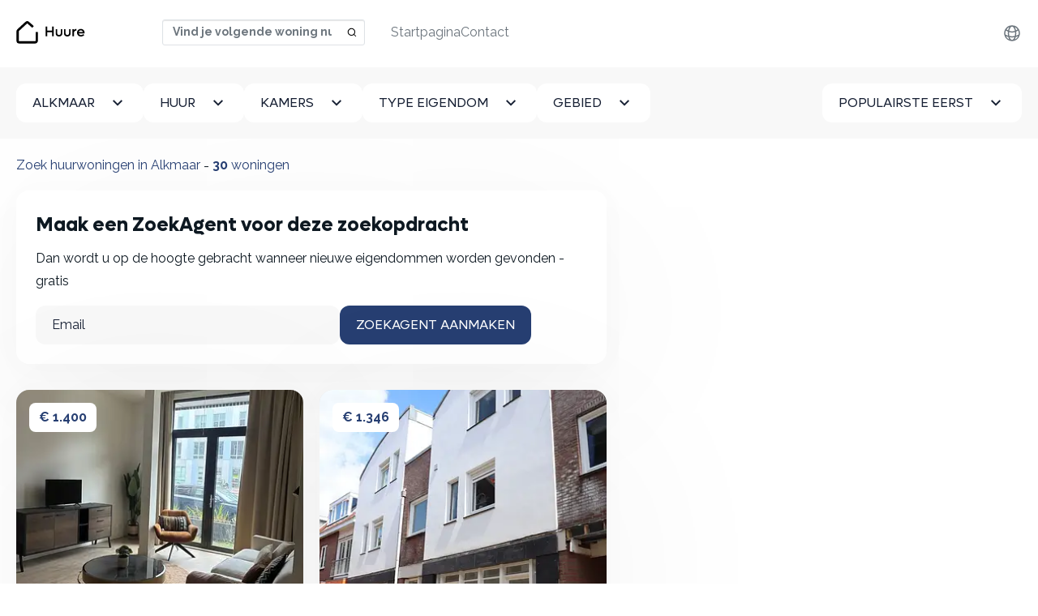

--- FILE ---
content_type: text/html; charset=utf-8
request_url: https://huure.nl/huurwoning/alkmaar
body_size: 12722
content:
<!DOCTYPE html>
<html lang='nl'>
<head>
<link href='https://static.kvikbolig.com' rel='preconnect'>
<link href='https://static.kvikbolig.com' rel='dns-prefetch'>
<link as='image' href='https://i.kvikcdn.dk/variants/yhghazi76pa5dz0su60bauj8s6td/square_webp.webp' rel='preload'>
<link as='image' href='https://i.kvikcdn.dk/variants/y11oh3rws0d8pkkj2t3f1n096hdb/square_webp.webp' rel='preload'>
<link as='image' href='https://i.kvikcdn.dk/variants/h0drfo3kfsm0ppvebfqqf571o9op/square_webp.webp' rel='preload'>
<link as='image' href='https://i.kvikcdn.dk/variants/icznxjrskdv00rg7ydhrtjoh1kgx/square_webp.webp' rel='preload'>
<link as='image' href='https://i.kvikcdn.dk/variants/1inf4iezs15njuy08ai4lpu5p6jm/square_webp.webp' rel='preload'>
<link as='image' href='https://i.kvikcdn.dk/variants/lp3tfko7cb3nnc9qo012yg5whmia/square_webp.webp' rel='preload'>
<link rel="preconnect" href="https://i.kvikcdn.dk">

<meta content='G-G0RMX0L7LE' id='ga4_id'>
<!-- Google Tag Manager -->
<script>
    window.dataLayer = window.dataLayer || [];
    function gtag(){dataLayer.push(arguments);}

    (function(w,d,s,l){w[l]=w[l]||[];w[l].push({'gtm.start':
          new Date().getTime(),event:'gtm.js'});var f=d.getElementsByTagName(s)[0],
      j=d.createElement(s),dl=l!='dataLayer'?'&l='+l:'';j.async=true;
        j.src='https://huure.nl/klaq/_c/sklgtmjs';
        f.parentNode.insertBefore(j,f);
    })(window,document,'script','dataLayer');
</script>
<!-- End Google Tag Manager -->
<title>Zoek huurwoningen in Alkmaar ⇒ Bekijk hier al onze huurwoningen</title>
<meta http-equiv="Content-Type" content="text/html; charset=utf-8"/>
<meta name="viewport" content="width=device-width, initial-scale=1" />
<!--[if IE]>
    <meta http-equiv='X-UA-Compatible' content='IE=edge,chrome=1'>
<![endif]-->


<meta content='302804732165855' property='fb:app_id'>
<meta content='https://huure.nl/og_image_search.jpg' property='og:image'>

<link rel="apple-touch-icon" sizes="180x180" href="/apple-touch-icon.png">
<link rel="icon" type="image/png" sizes="32x32" href="/favicon-32x32.png">
<link rel="icon" type="image/png" sizes="16x16" href="/favicon-16x16.png">
<link rel="manifest" href="/site.webmanifest">
<link rel="mask-icon" href="/safari-pinned-tab.svg" color="#273f72">
<meta name="msapplication-TileColor" content="#273f72">
<meta name="msapplication-TileImage" content="/mstile-144x144.png">
<meta name="theme-color" content="#ffffff">


<script src="https://static.kvikbolig.com/assets/vendor/jquery-3.5.0-340d5cc6d0948d60f158eec1b19420706f1e5d574e557cf93cac3e1b7d0fe01b.js" defer="defer"></script>
<script src="https://static.kvikbolig.com/assets/application-119222e7e87956e51e09d00be8381485fbf88b44c1461900d7cd62a75b09167b.js" defer="defer"></script>
<script src="https://static.kvikbolig.com/assets/pages/search_property-cedc58d98cd9ba92f6722738d08169c7ddc2c5409cc0a99049efb531106cc151.js" defer="defer"></script>
<link rel="stylesheet" href="https://static.kvikbolig.com/assets/application-31699f2dca4ff39ed7dc45573997732447d1899723d06583831e50800d3c7fef.css" />
<link rel="stylesheet" href="https://static.kvikbolig.com/assets/search_property-d624fcce3c5b33501a2481ead0ce4fe04cd746670932ca66934d46d5f44fda1f.css" />

<meta content='✓ Vind de beste selectie van Huurwoningen in Alkmaar. ✓ Elke dag nieuwe woningen🏠. ✓ Huurwoningen vanaf slechts 600 kr.' name='description'>
<meta content='✓ Vind de beste selectie van Huurwoningen in Alkmaar. ✓ Elke dag nieuwe woningen🏠. ✓ Huurwoningen vanaf slechts 600 kr.' name='og:description'>
<link href='https://huure.nl/huurwoning/alkmaar' rel='canonical'>


<meta content='ce3224d4-3c96-4d18-b36c-ea4f8c992f6c' name='adopt-website-id'>
<link href='https://huure.nl/rental-property/alkmaar' hreflang='en' rel='alternate'>
<link href='https://huure.nl/huurwoning/alkmaar' hreflang='nl' rel='alternate'>
</head>
<body class=''>
<!-- Google Tag Manager (noscript) -->
<noscript><iframe src="https://huure.nl/klaq/_c/ns.html?id=GTM-KKL479GJ"
                  height="0" width="0" style="display:none;visibility:hidden"></iframe></noscript>
<!-- End Google Tag Manager (noscript) -->
<div class=' properties-wrapper netherlands search-wrapper layout-wrapper'>
<nav class='navbar navbar-expand-lg fixed-top bg-white blurry-shadow'>
<div class='container-xxl'>
<a class="navbar-brand logo-brand logo-nl" aria-label="Startpagina" href="/?locale=nl"><span class='visually-hidden'>Huure</span>
</a><div class='navbar-search d-flex ms-auto'>
<select autocapitalize='off' autocomplete='off' autocorrect='off' data-pin-path='https://static.kvikbolig.com/assets/pin-7ce49ae0b28c001cea24c000b09cc8e0c5315d81243aaa0038742f552a901ed0.svg' data-target-url='/huurwoning/target' id='navbar-location-search' placeholder='Vind je volgende woning nu' spellcheck='false'></select>
</div>
<button aria-controls='offcanvasNavbar' aria-label='Toggle navigation' class='navbar-toggler' data-bs-target='#offcanvasNavbar' data-bs-toggle='offcanvas' type='button'>
<span class='navbar-toggler-icon'></span>
</button>
<div aria-labelledBy='offcanvasNavbarLabel' class='offcanvas offcanvas-end' id='offcanvasNavbar' tabindex='-1'>
<div class='offcanvas-header justify-content-end'>
<h2 class='visually-hidden' id='offcanvasNavbarLabel'>
Huure
</h2>
<a aria-label='Close' data-bs-dismiss='offcanvas' href='#'>
<svg fill="none" height="24" viewbox="0 0 24 24" width="24" xmlns="http://www.w3.org/2000/svg">
  <path d="M19 6.41L17.59 5L12 10.59L6.41 5L5 6.41L10.59 12L5 17.59L6.41 19L12 13.41L17.59 19L19 17.59L13.41 12L19 6.41Z" fill="currentColor"></path>
</svg>

</a>
</div>
<div class='offcanvas-body justify-content-between align-items-center'>
<ul class='nav navbar-nav order-1 align-items-center' id='secondary-links'>
<li class='locale nav-item dropdown clearfix'>
<ul class='dropdown-menu'>
<li>
<a hreflang="en" rel="alternate" class="dropdown-item" href="https://huure.nl/rental-property/alkmaar">English</a>
</li>
<li>
<a hreflang="nl" rel="alternate" class="dropdown-item" href="https://huure.nl/huurwoning/alkmaar">Nederlands</a>
</li>
</ul>
<a class="nav-link d-flex align-items-center justify-content-end" aria-expanded="false" aria-haspopup="true" data-bs-toggle="dropdown" href="#"><div class="svg-icon "><svg xmlns="http://www.w3.org/2000/svg" fill="none" width="24px" height="24px" viewBox="0 0 24 24" stroke-width="1.5" stroke="currentColor" class="size-6">
  <path stroke-linecap="round" stroke-linejoin="round" d="M12 21a9.004 9.004 0 0 0 8.716-6.747M12 21a9.004 9.004 0 0 1-8.716-6.747M12 21c2.485 0 4.5-4.03 4.5-9S14.485 3 12 3m0 18c-2.485 0-4.5-4.03-4.5-9S9.515 3 12 3m0 0a8.997 8.997 0 0 1 7.843 4.582M12 3a8.997 8.997 0 0 0-7.843 4.582m15.686 0A11.953 11.953 0 0 1 12 10.5c-2.998 0-5.74-1.1-7.843-2.918m15.686 0A8.959 8.959 0 0 1 21 12c0 .778-.099 1.533-.284 2.253m0 0A17.919 17.919 0 0 1 12 16.5c-3.162 0-6.133-.815-8.716-2.247m0 0A9.015 9.015 0 0 1 3 12c0-1.605.42-3.113 1.157-4.418" />
</svg>
</div></a>
</li>
<li class='user-links nav-item dropdown clearfix d-none user-logged-in-links'>
<ul class='dropdown-menu dropdown-menu-end'>
<li><li class="nav-item "><a class="dropdown-item" href="/mijn-pagina">Mijn pagina</a></li></li>
<li><li class="nav-item "><a class="dropdown-item" href="/users/sign_out?locale=nl">Uitloggen</a></li></li>
</ul>
<a class="nav-link d-flex align-items-center justify-content-start" aria-expanded="false" aria-haspopup="true" data-bs-toggle="dropdown" href="#"><div class="svg-icon "><svg width="24" height="24" viewBox="0 0 24 24" fill="none" xmlns="http://www.w3.org/2000/svg">
  <path d="M4 22C4 19.9793 4.80272 18.0414 6.23157 16.6125C7.66042 15.1837 9.59835 14.381 11.619 14.381C13.6397 14.381 15.5777 15.1837 17.0065 16.6125C18.4354 18.0414 19.2381 19.9793 19.2381 22H17.3333C17.3333 20.4845 16.7313 19.031 15.6597 17.9594C14.588 16.8878 13.1346 16.2857 11.619 16.2857C10.1035 16.2857 8.65007 16.8878 7.57844 17.9594C6.5068 19.031 5.90476 20.4845 5.90476 22H4ZM11.619 13.4286C8.4619 13.4286 5.90476 10.8714 5.90476 7.71429C5.90476 4.55714 8.4619 2 11.619 2C14.7762 2 17.3333 4.55714 17.3333 7.71429C17.3333 10.8714 14.7762 13.4286 11.619 13.4286ZM11.619 11.5238C13.7238 11.5238 15.4286 9.81905 15.4286 7.71429C15.4286 5.60952 13.7238 3.90476 11.619 3.90476C9.51429 3.90476 7.80952 5.60952 7.80952 7.71429C7.80952 9.81905 9.51429 11.5238 11.619 11.5238Z" fill="currentColor"/>
</svg>
</div></a>
</li>
<li class='user-links user-logged-out-links d-none'>
<a class="nav-link log-in d-flex gap-1 align-items-center" href="/users/sign_in?locale=nl"><div class="svg-icon "><svg width="24" height="24" viewBox="0 0 24 24" fill="none" xmlns="http://www.w3.org/2000/svg">
  <path d="M4 22C4 19.9793 4.80272 18.0414 6.23157 16.6125C7.66042 15.1837 9.59835 14.381 11.619 14.381C13.6397 14.381 15.5777 15.1837 17.0065 16.6125C18.4354 18.0414 19.2381 19.9793 19.2381 22H17.3333C17.3333 20.4845 16.7313 19.031 15.6597 17.9594C14.588 16.8878 13.1346 16.2857 11.619 16.2857C10.1035 16.2857 8.65007 16.8878 7.57844 17.9594C6.5068 19.031 5.90476 20.4845 5.90476 22H4ZM11.619 13.4286C8.4619 13.4286 5.90476 10.8714 5.90476 7.71429C5.90476 4.55714 8.4619 2 11.619 2C14.7762 2 17.3333 4.55714 17.3333 7.71429C17.3333 10.8714 14.7762 13.4286 11.619 13.4286ZM11.619 11.5238C13.7238 11.5238 15.4286 9.81905 15.4286 7.71429C15.4286 5.60952 13.7238 3.90476 11.619 3.90476C9.51429 3.90476 7.80952 5.60952 7.80952 7.71429C7.80952 9.81905 9.51429 11.5238 11.619 11.5238Z" fill="currentColor"/>
</svg>
</div>
Inloggen
</a></li>
</ul>
<ul class='navbar-nav order-0' id='primary-links'>
<li class="nav-item "><a class="nav-link" href="/?locale=nl">Startpagina</a></li>
<li class="nav-item "><a class="nav-link" href="/contact?locale=nl">Contact</a></li>

</ul>
</div>
</div>
</div>
</nav>


<div class='content-wrapper' role='main'>
<div class='search-filters py-3 py-lg-5 bg-light' data-map-css-url='https://static.kvikbolig.com/assets/leaflet_edited-36b297b5049e0e1ff0365b124209178b06ee462f962e2c8f39eb509e7e6bf450.css' data-map-js-url='https://static.kvikbolig.com/assets/vendor/min/leaflet_with_markercluster.min-10f95e52a2f11b3130d521efccad1a39ad7ca2956f1e0bb6d0ec8fa25d4f0b32.js' data-property-search-path='/huurwoning' data-save-search-path='/api/save_search?locale=nl' id='search-filters'>
<form class="filters-form" action="/huurwoning" accept-charset="UTF-8" method="post"><input type="hidden" name="location_url_component" id="location_url_component" value="alkmaar" class="url-hide" autocomplete="off" />
<input type="hidden" name="search_location" id="search_location" value="Alkmaar" class="url-hide" autocomplete="off" />
<input type="hidden" name="page" id="page" autocomplete="off" />
<input type="hidden" name="sw_lat" id="sw_lat" value="52.60542035182244" autocomplete="off" />
<input type="hidden" name="sw_lng" id="sw_lng" value="4.708927092349405" autocomplete="off" />
<input type="hidden" name="ne_lat" id="ne_lat" value="52.659379648177556" autocomplete="off" />
<input type="hidden" name="ne_lng" id="ne_lng" value="4.797832907650595" autocomplete="off" />
<input type="hidden" name="types" id="types" autocomplete="off" />
<div class='container-fluid'>
<div class='d-flex gap-4 justify-content-between'>
<div class='dropdown' id='cityDropdown'>
<button class='btn btn-white dropdown-toggle' data-bs-toggle='dropdown' id='cityDropdownTrigger' type='button'>
Alkmaar
</button>
<ul aria-labelledby='cityDropdownTrigger' class='dropdown-menu'>
<li>
<a class="dropdown-item" href="/huurwoning/bakkum-castricum">Bakkum</a>
</li>
<li>
<a class="dropdown-item" href="/huurwoning/wormer">Wormer</a>
</li>
<li>
<a class="dropdown-item" href="/huurwoning/heemskerk">Heemskerk</a>
</li>
<li>
<a class="dropdown-item" href="/huurwoning/purmerend">Purmerend</a>
</li>
<li>
<a class="dropdown-item" href="/huurwoning/krommenie">Krommenie</a>
</li>
<li>
<a class="dropdown-item" href="/huurwoning/jisp">Jisp</a>
</li>
<li>
<a class="dropdown-item" href="/huurwoning/wijdewormer">Wijdewormer</a>
</li>
<li>
<a class="dropdown-item" href="/huurwoning/oostknollendam">Oostknollendam</a>
</li>
<li>
<a class="dropdown-item" href="/huurwoning/west-knollendam">West-Knollendam</a>
</li>
<li>
<a class="dropdown-item" href="/huurwoning/uitgeest">Uitgeest</a>
</li>
<li>
<a class="dropdown-item" href="/huurwoning/markenbinnen">Markenbinnen</a>
</li>
<li>
<a class="dropdown-item" href="/huurwoning/zuidoostbeemster">Zuidoostbeemster</a>
</li>
<li>
<a class="dropdown-item" href="/huurwoning/spijkerboor">Spijkerboor</a>
</li>
<li>
<a class="dropdown-item" href="/huurwoning/castricum">Castricum</a>
</li>
<li>
<a class="dropdown-item" href="/huurwoning/de-woude">De Woude</a>
</li>
<li>
<a class="dropdown-item" href="/huurwoning/starnmeer">Starnmeer</a>
</li>
<li>
<a class="dropdown-item" href="/huurwoning/oost-graftdijk">Oost-Graftdijk</a>
</li>
<li>
<a class="dropdown-item" href="/huurwoning/middenbeemster">Middenbeemster</a>
</li>
<li>
<a class="dropdown-item" href="/huurwoning/de-rijp">De Rijp</a>
</li>
<li>
<a class="dropdown-item" href="/huurwoning/west-graftdijk">West-Graftdijk</a>
</li>
<li>
<a class="dropdown-item" href="/huurwoning/akersloot">Akersloot</a>
</li>
</ul>
</div>

<a class="btn btn-white filters-toggle" data-bs-toggle="offcanvas" data-bs-target="#filtersBox" aria-controls="filtersBox" href="#"><span class='visually-hidden'>Alle filters</span>
<svg width="24" height="24" viewbox="0 0 24 24" fill="none" xmlns="http://www.w3.org/2000/svg">
<path d="M10 18H14V16H10V18ZM3 6V8H21V6H3ZM6 13H18V11H6V13Z" fill="currentColor"></path>
</svg>

</a><div aria-labelledby='filtersBoxTitle' class='offcanvas-lg offcanvas-bottom bg-light w-100 h-auto' id='filtersBox' tabindex='-1'>
<div class='offcanvas-header justify-content-end'>
<h4 class='visually-hidden' id='filtersBoxTitle'>Filter uw zoekopdracht</h4>
<a aria-label='Filters verbergen' data-bs-dismiss='offcanvas' data-bs-target='#filtersBox' href='#'>
<svg fill="none" height="24" viewbox="0 0 24 24" width="24" xmlns="http://www.w3.org/2000/svg">
  <path d="M19 6.41L17.59 5L12 10.59L6.41 5L5 6.41L10.59 12L5 17.59L6.41 19L12 13.41L17.59 19L19 17.59L13.41 12L19 6.41Z" fill="currentColor"></path>
</svg>

</a>
</div>
<div class='offcanvas-body'>
<div class='d-flex gap-4 flex-column flex-lg-row w-100'>
<div class='dropdown filter-item price'>
<button class='btn btn-white dropdown-toggle' data-bs-toggle='dropdown' id='dropdownMenuRent' type='button'>
<span>
Huur
<span class='selected-text'></span>
</span>
</button>
<div aria-labelledby='dropdownMenuRent' class='dropdown-menu'>
<label class='dropdown-item checkbox button-select'>
<input type="radio" name="max_rent" id="property-rent-250" value="250" />
<span>
Max € 250
</span>
</label>
<label class='dropdown-item checkbox button-select'>
<input type="radio" name="max_rent" id="property-rent-500" value="500" />
<span>
Max € 500
</span>
</label>
<label class='dropdown-item checkbox button-select'>
<input type="radio" name="max_rent" id="property-rent-750" value="750" />
<span>
Max € 750
</span>
</label>
<label class='dropdown-item checkbox button-select'>
<input type="radio" name="max_rent" id="property-rent-1000" value="1000" />
<span>
Max € 1.000
</span>
</label>
<label class='dropdown-item checkbox button-select'>
<input type="radio" name="max_rent" id="property-rent-1250" value="1250" />
<span>
Max € 1.250
</span>
</label>
<label class='dropdown-item checkbox button-select'>
<input type="radio" name="max_rent" id="property-rent-1500" value="1500" />
<span>
Max € 1.500
</span>
</label>
<label class='dropdown-item checkbox button-select'>
<input type="radio" name="max_rent" id="property-rent-2000" value="2000" />
<span>
Max € 2.000
</span>
</label>
<label class='dropdown-item checkbox button-select'>
<input type="radio" name="max_rent" id="property-rent-2500" value="2500" />
<span>
Max € 2.500
</span>
</label>
<label class='dropdown-item checkbox button-select'>
<input type="radio" name="max_rent" id="property-rent-3000" value="3000" />
<span>
Max € 3.000
</span>
</label>
<label class='dropdown-item checkbox button-select'>
<input type="radio" name="max_rent" id="property-rent-" value="" />
<span>
Geen max
</span>
</label>
</div>
</div>
<div class='dropdown filter-item rooms'>
<button class='btn btn-white dropdown-toggle' data-bs-toggle='dropdown' id='dropdownMenuRooms' type='button'>
<span>
Kamers
<span class='selected-text'></span>
</span>
</button>
<div aria-labelledby='dropdownMenuRooms' class='dropdown-menu'>
<label class='dropdown-item checkbox button-select'>
<input type="radio" name="min_num_rooms" id="property-rooms-1" value="1" />
<span>1+</span>
</label>
<label class='dropdown-item checkbox button-select'>
<input type="radio" name="min_num_rooms" id="property-rooms-2" value="2" />
<span>2+</span>
</label>
<label class='dropdown-item checkbox button-select'>
<input type="radio" name="min_num_rooms" id="property-rooms-3" value="3" />
<span>3+</span>
</label>
<label class='dropdown-item checkbox button-select'>
<input type="radio" name="min_num_rooms" id="property-rooms-4" value="4" />
<span>4+</span>
</label>
<label class='dropdown-item checkbox button-select'>
<input type="radio" name="min_num_rooms" id="property-rooms-5" value="5" />
<span>5+</span>
</label>
</div>
</div>
<div class='dropdown filter-item types'>
<div class='dropdown'>
<button class='btn btn-white dropdown-toggle' data-bs-toggle='dropdown' id='dropdownMenuTypes' type='button'>
<span>
Type eigendom
<span class='selected-text'></span>
</span>
</button>
<div aria-labelledby='dropdownMenuTypes' class='dropdown-menu'>
<label class='dropdown-item checkbox button-select'>
<input type="checkbox" name="property_types[]" id="property-type-apartment" value="apartment" class="excluded" />
<span>Appartement</span>
</label>
<label class='dropdown-item checkbox button-select'>
<input type="checkbox" name="property_types[]" id="property-type-room" value="room" class="excluded" />
<span>Kamer</span>
</label>
<label class='dropdown-item checkbox button-select'>
<input type="checkbox" name="property_types[]" id="property-type-house" value="house" class="excluded" />
<span>Huis</span>
</label>
</div>
</div>
</div>
<div class='dropdown filter-item area'>
<button class='btn btn-white dropdown-toggle' data-bs-toggle='dropdown' id='dropdownMenuArea' type='button'>
<span>
Gebied
<span class='selected-text'></span>
</span>
</button>
<div aria-labelledby='dropdownMenuArea' class='dropdown-menu'>
<label class='dropdown-item checkbox button-select'>
<input type="radio" name="min_sqm_size" id="property-area-15" value="15" />
<span>
<span>15 m<sup>2</sup>+</span>
</span>
</label>
<label class='dropdown-item checkbox button-select'>
<input type="radio" name="min_sqm_size" id="property-area-30" value="30" />
<span>
<span>30 m<sup>2</sup>+</span>
</span>
</label>
<label class='dropdown-item checkbox button-select'>
<input type="radio" name="min_sqm_size" id="property-area-50" value="50" />
<span>
<span>50 m<sup>2</sup>+</span>
</span>
</label>
<label class='dropdown-item checkbox button-select'>
<input type="radio" name="min_sqm_size" id="property-area-75" value="75" />
<span>
<span>75 m<sup>2</sup>+</span>
</span>
</label>
<label class='dropdown-item checkbox button-select'>
<input type="radio" name="min_sqm_size" id="property-area-100" value="100" />
<span>
<span>100 m<sup>2</sup>+</span>
</span>
</label>
<label class='dropdown-item checkbox button-select'>
<input type="radio" name="min_sqm_size" id="property-area-125" value="125" />
<span>
<span>125 m<sup>2</sup>+</span>
</span>
</label>
<label class='dropdown-item checkbox button-select'>
<input type="radio" name="min_sqm_size" id="property-area-150" value="150" />
<span>
<span>150 m<sup>2</sup>+</span>
</span>
</label>
<label class='dropdown-item checkbox button-select'>
<input type="radio" name="min_sqm_size" id="property-area-200" value="200" />
<span>
<span>200 m<sup>2</sup>+</span>
</span>
</label>
</div>
</div>
<div class='filter-item sort w-100'>
<button class='btn btn-white ms-lg-auto dropdown-toggle' data-bs-toggle='dropdown' id='dropdownMenuSort' type='button'>
<span>
Populairste eerst
</span>
</button>
<div aria-labelledby='dropdownMenuSort' class='dropdown-menu'>
<label class='dropdown-item checkbox button-select'>
<input type="radio" name="sort" id="sort_" value="" checked="checked" />
<span>Populairste eerst</span>
</label>
<label class='dropdown-item checkbox button-select'>
<input type="radio" name="sort" id="sort_new" value="new" />
<span>Nieuwste eerst</span>
</label>
<label class='dropdown-item checkbox button-select'>
<input type="radio" name="sort" id="sort_price" value="price" />
<span>Goedkoopste eerst</span>
</label>
</div>
</div>
<div class='d-flex gap-4 justify-content-between' id='search-buttons'>
<a id="clear-filters" class="btn btn-secondary" href="/huurwoning">Alles wissen</a>
<button name="button" type="button" class="btn btn-primary" data-bs-dismiss="offcanvas" data-bs-target="#filtersBox">Zoeken</button>
</div>
</div>
</div>
</div>
</div>
</div>
</form></div>

<main class='list-and-map'>
<div class='d-flex'>
<div class='properties-list py-5 container-fluid'>
<header class='header mb-4 d-flex justify-content-between'>
<div class='d-md-flex flex-wrap'>
<h1 class='mb-0'>
Zoek huurwoningen in Alkmaar <span class="visually-hidden"> Bekijk hier al onze huurwoningen</span>
</h1>
<span class='d-none d-md-block'>&nbsp;-&nbsp;</span>
<h2 class='mb-0'><strong id='property-count'>30</strong> woningen</h2>
</div>
</header>
<div class='properties-list-wrapper'>
<div id='primary-properties-wrapper'>
<div class='w-full property-agent-promo'>
<div class='p-6 rounded-4 blurry-shadow'>
<form data-remote="true" action="/property_agents?locale=nl" accept-charset="UTF-8" method="post"><input class="data-field" autocomplete="off" type="hidden" name="property_agent[data]" />
<input value="false" class="map-dirty-field" autocomplete="off" type="hidden" name="property_agent[map_dirty]" />
<input value="nl" autocomplete="off" type="hidden" name="property_agent[locale]" />
<div class='email_confirmation'>
<input as="string" type="text" name="property_agent[email_confirmation]" />
</div>
<div class='success pt-3 pb-3 hidden'>Uw ZoekAgent is aangemaakt</div>
<div class='inner'>
<h4>Maak een ZoekAgent voor deze zoekopdracht</h4>
<p>Dan wordt u op de hoogte gebracht wanneer nieuwe eigendommen worden gevonden - gratis</p>
<div class='d-flex gap-2 flex-column flex-lg-row'>
<div class='email-field-wrapper w-100'>
<input placeholder="Email" class="form-control" required="required" type="email" name="property_agent[email]" />
</div>
<div class='flex-shrink-0'>
<input type="submit" name="commit" value="ZoekAgent aanmaken" class="btn btn-primary w-100" data-disable-with="Property agent opslaan" />
</div>
</div>
</div>
</form></div>
</div>

<ul class='properties list-unstyled row g-5 mb-8' id='primary-property-items'>
<li class='col-12 col-sm-6 col-md-12 col-lg-6 col-xxl-4 align-self-stretch'>
<div class='property-item blurry-shadow rounded-4 overflow-hidden position-relative h-100 d-flex flex-column'>
<a target="_blank" class="d-block position-absolute w-100 h-100 cursor-pointer" href="/huurwoningen/2-kamer-appartement-in-alkmaar-14677443"><div class='visually-hidden'>
2 kamer appartement in Alkmaar
</div>
</a><div class='property-price position-absolute z-2 p-4'>
<a target="_blank" class="rounded d-block text-decoration-none bg-white text-dark fw-bold px-3 py-1" href="/huurwoningen/2-kamer-appartement-in-alkmaar-14677443">€ 1.400</a>
</div>
<div class='property-images'>
<div class='carousel carousel-fade slide' data-bs-ride='false' id='property-carousel-14677443-search'>
<div class='carousel-inner'>
<a target="_blank" class="carousel-item item active" href="/huurwoningen/2-kamer-appartement-in-alkmaar-14677443"><div class='visually-hidden'>2 kamer appartement in Alkmaar</div>
<div class='property-image'>
<picture>
<source srcset='https://i.kvikcdn.dk/variants/yhghazi76pa5dz0su60bauj8s6td/square_webp.webp' type='image/webp'>
<img alt="foto 1" src="https://i.kvikcdn.dk/variants/yhghazi76pa5dz0su60bauj8s6td/square.jpg" />
</picture>
</div>
</a><a target="_blank" class="carousel-item item " href="/huurwoningen/2-kamer-appartement-in-alkmaar-14677443"><div class='visually-hidden'>2 kamer appartement in Alkmaar</div>
<div class='property-image'>
<picture>
<source srcset='https://i.kvikcdn.dk/variants/3scm99u3bsg7yssz2c92qyuom8i3/square_webp.webp' type='image/webp'>
<img alt="foto 2" loading="lazy" src="https://i.kvikcdn.dk/variants/3scm99u3bsg7yssz2c92qyuom8i3/square.jpg" />
</picture>
</div>
</a><a target="_blank" class="carousel-item item " href="/huurwoningen/2-kamer-appartement-in-alkmaar-14677443"><div class='visually-hidden'>2 kamer appartement in Alkmaar</div>
<div class='property-image'>
<picture>
<source srcset='https://i.kvikcdn.dk/variants/icmhgy8ch1gv18425mgie1tsy2au/square_webp.webp' type='image/webp'>
<img alt="foto 3" loading="lazy" src="https://i.kvikcdn.dk/variants/icmhgy8ch1gv18425mgie1tsy2au/square.jpg" />
</picture>
</div>
</a><a target="_blank" class="carousel-item item " href="/huurwoningen/2-kamer-appartement-in-alkmaar-14677443"><div class='visually-hidden'>2 kamer appartement in Alkmaar</div>
<div class='property-image'>
<picture>
<source srcset='https://i.kvikcdn.dk/variants/0ui4xz43240kseedfxaivldwipcj/square_webp.webp' type='image/webp'>
<img alt="foto 4" loading="lazy" src="https://i.kvikcdn.dk/variants/0ui4xz43240kseedfxaivldwipcj/square.jpg" />
</picture>
</div>
</a><a target="_blank" class="carousel-item item " href="/huurwoningen/2-kamer-appartement-in-alkmaar-14677443"><div class='visually-hidden'>2 kamer appartement in Alkmaar</div>
<div class='property-image'>
<picture>
<source srcset='https://i.kvikcdn.dk/variants/xmlqdep4da7nuloxkao4y8o52bhq/square_webp.webp' type='image/webp'>
<img alt="foto 5" loading="lazy" src="https://i.kvikcdn.dk/variants/xmlqdep4da7nuloxkao4y8o52bhq/square.jpg" />
</picture>
</div>
</a><a target="_blank" class="carousel-item item " href="/huurwoningen/2-kamer-appartement-in-alkmaar-14677443"><div class='visually-hidden'>2 kamer appartement in Alkmaar</div>
<div class='property-image'>
<picture>
<source srcset='https://i.kvikcdn.dk/variants/3imzn4turrl4b6dhac58xcnx53bn/square_webp.webp' type='image/webp'>
<img alt="foto 6" loading="lazy" src="https://i.kvikcdn.dk/variants/3imzn4turrl4b6dhac58xcnx53bn/square.jpg" />
</picture>
</div>
</a></div>
<a class='carousel-control-prev' data-bs-slide='prev' data-bs-target='#property-carousel-14677443-search' role='button'>
<span aria-hidden class='carousel-control-prev-icon'></span>
<span class='visually-hidden'>&amp;lsaquo; Vorige</span>
</a>
<a class='carousel-control-next' data-bs-slide='next' data-bs-target='#property-carousel-14677443-search' role='button'>
<span aria-hidden class='carousel-control-next-icon'></span>
<span class='visually-hidden'>Volgende &amp;rsaquo;</span>
</a>
</div>
</div>
<div class='property-details px-4 py-2'>
<h2 class='normalized-heading mb-1 fw-bold text-pretty text-darker'>
2 kamer appartement in Alkmaar
<div class='visually-hidden'>
2 Kamers - Appartement
- 45 m²
</div>
</h2>
<h3 class='normalized-heading mb-0 fw-bold'>
<span class='icon-sm location-pin-icon'></span>
1815, Alkmaar
</h3>
</div>
<div class='px-4 pt-1 pb-4' style='margin-top: auto;'>
<dl class='list-unstyled mb-0 text-dark d-flex justify-content-between fs-15px'>
<div class='d-flex gap-1 align-items-center'>
<dt class='lh-1'>
<span class='icon-sm area-icon'></span>
<div class='visually-hidden'>Oppervlakte</div>
</dt>
<dd class='mb-0'>45 m²</dd>
</div>
<div class='d-flex gap-1 align-items-center'>
<dt class='lh-1'>
<span class='icon-sm house-icon'></span>
<div class='visually-hidden'>Type eigendom</div>
</dt>
<dd class='mb-0'>Appartement</dd>
</div>
<div class='d-flex gap-1 align-items-center'>
<dt class='lh-1'>
<span class='icon-sm bedroom-icon'></span>
<div class='visually-hidden'>Kamers</div>
</dt>
<dd class='mb-0'>
2
</dd>
</div>
</dl>

</div>
</div>

</li>
<li class='col-12 col-sm-6 col-md-12 col-lg-6 col-xxl-4 align-self-stretch'>
<div class='property-item blurry-shadow rounded-4 overflow-hidden position-relative h-100 d-flex flex-column'>
<a target="_blank" class="d-block position-absolute w-100 h-100 cursor-pointer" href="/huurwoningen/2-kamer-appartement-in-alkmaar-16076236"><div class='visually-hidden'>
2 kamer appartement in Alkmaar
</div>
</a><div class='property-price position-absolute z-2 p-4'>
<a target="_blank" class="rounded d-block text-decoration-none bg-white text-dark fw-bold px-3 py-1" href="/huurwoningen/2-kamer-appartement-in-alkmaar-16076236">€ 1.346</a>
</div>
<div class='property-images'>
<div class='carousel carousel-fade slide' data-bs-ride='false' id='property-carousel-16076236-search'>
<div class='carousel-inner'>
<a target="_blank" class="carousel-item item active" href="/huurwoningen/2-kamer-appartement-in-alkmaar-16076236"><div class='visually-hidden'>2 kamer appartement in Alkmaar</div>
<div class='property-image'>
<picture>
<source srcset='https://i.kvikcdn.dk/variants/y11oh3rws0d8pkkj2t3f1n096hdb/square_webp.webp' type='image/webp'>
<img alt="foto 1" src="https://i.kvikcdn.dk/variants/y11oh3rws0d8pkkj2t3f1n096hdb/square.jpg" />
</picture>
</div>
</a><a target="_blank" class="carousel-item item " href="/huurwoningen/2-kamer-appartement-in-alkmaar-16076236"><div class='visually-hidden'>2 kamer appartement in Alkmaar</div>
<div class='property-image'>
<picture>
<source srcset='https://i.kvikcdn.dk/variants/oijhizomvq0to4vwt2a5vxnqw4d1/square_webp.webp' type='image/webp'>
<img alt="foto 2" loading="lazy" src="https://i.kvikcdn.dk/variants/oijhizomvq0to4vwt2a5vxnqw4d1/square.jpg" />
</picture>
</div>
</a><a target="_blank" class="carousel-item item " href="/huurwoningen/2-kamer-appartement-in-alkmaar-16076236"><div class='visually-hidden'>2 kamer appartement in Alkmaar</div>
<div class='property-image'>
<picture>
<source srcset='https://i.kvikcdn.dk/variants/l4y7in9r81n451i011m3tj39s3s1/square_webp.webp' type='image/webp'>
<img alt="foto 3" loading="lazy" src="https://i.kvikcdn.dk/variants/l4y7in9r81n451i011m3tj39s3s1/square.jpg" />
</picture>
</div>
</a><a target="_blank" class="carousel-item item " href="/huurwoningen/2-kamer-appartement-in-alkmaar-16076236"><div class='visually-hidden'>2 kamer appartement in Alkmaar</div>
<div class='property-image'>
<picture>
<source srcset='https://i.kvikcdn.dk/variants/7rcf39rptxu0ds45nnuwg70x69nr/square_webp.webp' type='image/webp'>
<img alt="foto 4" loading="lazy" src="https://i.kvikcdn.dk/variants/7rcf39rptxu0ds45nnuwg70x69nr/square.jpg" />
</picture>
</div>
</a><a target="_blank" class="carousel-item item " href="/huurwoningen/2-kamer-appartement-in-alkmaar-16076236"><div class='visually-hidden'>2 kamer appartement in Alkmaar</div>
<div class='property-image'>
<picture>
<source srcset='https://i.kvikcdn.dk/variants/6otvidtu6ud1ph527p60g5iznol2/square_webp.webp' type='image/webp'>
<img alt="foto 5" loading="lazy" src="https://i.kvikcdn.dk/variants/6otvidtu6ud1ph527p60g5iznol2/square.jpg" />
</picture>
</div>
</a><a target="_blank" class="carousel-item item " href="/huurwoningen/2-kamer-appartement-in-alkmaar-16076236"><div class='visually-hidden'>2 kamer appartement in Alkmaar</div>
<div class='property-image'>
<picture>
<source srcset='https://i.kvikcdn.dk/variants/bl0gqwp1s2kptfi44jlns4wd9qx9/square_webp.webp' type='image/webp'>
<img alt="foto 6" loading="lazy" src="https://i.kvikcdn.dk/variants/bl0gqwp1s2kptfi44jlns4wd9qx9/square.jpg" />
</picture>
</div>
</a></div>
<a class='carousel-control-prev' data-bs-slide='prev' data-bs-target='#property-carousel-16076236-search' role='button'>
<span aria-hidden class='carousel-control-prev-icon'></span>
<span class='visually-hidden'>&amp;lsaquo; Vorige</span>
</a>
<a class='carousel-control-next' data-bs-slide='next' data-bs-target='#property-carousel-16076236-search' role='button'>
<span aria-hidden class='carousel-control-next-icon'></span>
<span class='visually-hidden'>Volgende &amp;rsaquo;</span>
</a>
</div>
</div>
<div class='property-details px-4 py-2'>
<h2 class='normalized-heading mb-1 fw-bold text-pretty text-darker'>
2 kamer appartement in Alkmaar
<div class='visually-hidden'>
2 Kamers - Appartement
- 53 m²
</div>
</h2>
<h3 class='normalized-heading mb-0 fw-bold'>
<span class='icon-sm location-pin-icon'></span>
1811, Alkmaar
</h3>
</div>
<div class='px-4 pt-1 pb-4' style='margin-top: auto;'>
<dl class='list-unstyled mb-0 text-dark d-flex justify-content-between fs-15px'>
<div class='d-flex gap-1 align-items-center'>
<dt class='lh-1'>
<span class='icon-sm area-icon'></span>
<div class='visually-hidden'>Oppervlakte</div>
</dt>
<dd class='mb-0'>53 m²</dd>
</div>
<div class='d-flex gap-1 align-items-center'>
<dt class='lh-1'>
<span class='icon-sm house-icon'></span>
<div class='visually-hidden'>Type eigendom</div>
</dt>
<dd class='mb-0'>Appartement</dd>
</div>
<div class='d-flex gap-1 align-items-center'>
<dt class='lh-1'>
<span class='icon-sm bedroom-icon'></span>
<div class='visually-hidden'>Kamers</div>
</dt>
<dd class='mb-0'>
2
</dd>
</div>
</dl>

</div>
</div>

</li>
<li class='col-12 col-sm-6 col-md-12 col-lg-6 col-xxl-4 align-self-stretch'>
<div class='property-item blurry-shadow rounded-4 overflow-hidden position-relative h-100 d-flex flex-column'>
<a target="_blank" class="d-block position-absolute w-100 h-100 cursor-pointer" href="/huurwoningen/1-kamer-huis-in-alkmaar-15993217"><div class='visually-hidden'>
1 kamer huis in Alkmaar
</div>
</a><div class='property-price position-absolute z-2 p-4'>
<a target="_blank" class="rounded d-block text-decoration-none bg-white text-dark fw-bold px-3 py-1" href="/huurwoningen/1-kamer-huis-in-alkmaar-15993217">€ 600</a>
</div>
<div class='property-images'>
<div class='carousel carousel-fade slide' data-bs-ride='false' id='property-carousel-15993217-search'>
<div class='carousel-inner'>
<a target="_blank" class="carousel-item item active" href="/huurwoningen/1-kamer-huis-in-alkmaar-15993217"><div class='visually-hidden'>1 kamer huis in Alkmaar</div>
<div class='property-image'>
<picture>
<source srcset='https://i.kvikcdn.dk/variants/h0drfo3kfsm0ppvebfqqf571o9op/square_webp.webp' type='image/webp'>
<img alt="foto 1" src="https://i.kvikcdn.dk/variants/h0drfo3kfsm0ppvebfqqf571o9op/square.jpg" />
</picture>
</div>
</a></div>
</div>
</div>
<div class='property-details px-4 py-2'>
<h2 class='normalized-heading mb-1 fw-bold text-pretty text-darker'>
1 kamer huis in Alkmaar
<div class='visually-hidden'>
1 Kamer - Huis
</div>
</h2>
<h3 class='normalized-heading mb-0 fw-bold'>
<span class='icon-sm location-pin-icon'></span>
Alkmaar
</h3>
</div>
<div class='px-4 pt-1 pb-4' style='margin-top: auto;'>
<dl class='list-unstyled mb-0 text-dark d-flex justify-content-between fs-15px'>
<div class='d-flex gap-1 align-items-center'>
<dt class='lh-1'>
<span class='icon-sm area-icon'></span>
<div class='visually-hidden'>Oppervlakte</div>
</dt>
<dd class='mb-0'>30 m²</dd>
</div>
<div class='d-flex gap-1 align-items-center'>
<dt class='lh-1'>
<span class='icon-sm house-icon'></span>
<div class='visually-hidden'>Type eigendom</div>
</dt>
<dd class='mb-0'>Huis</dd>
</div>
<div class='d-flex gap-1 align-items-center'>
<dt class='lh-1'>
<span class='icon-sm bedroom-icon'></span>
<div class='visually-hidden'>Kamers</div>
</dt>
<dd class='mb-0'>
1
</dd>
</div>
</dl>

</div>
</div>

</li>
<li class='col-12 col-sm-6 col-md-12 col-lg-6 col-xxl-4 align-self-stretch'>
<div class='property-item blurry-shadow rounded-4 overflow-hidden position-relative h-100 d-flex flex-column'>
<a target="_blank" class="d-block position-absolute w-100 h-100 cursor-pointer" href="/huurwoningen/1-kamer-appartement-in-alkmaar-16058936"><div class='visually-hidden'>
1 kamer appartement in Alkmaar
</div>
</a><div class='property-price position-absolute z-2 p-4'>
<a target="_blank" class="rounded d-block text-decoration-none bg-white text-dark fw-bold px-3 py-1" href="/huurwoningen/1-kamer-appartement-in-alkmaar-16058936">€ 600</a>
</div>
<div class='property-images'>
<div class='carousel carousel-fade slide' data-bs-ride='false' id='property-carousel-16058936-search'>
<div class='carousel-inner'>
<a target="_blank" class="carousel-item item active" href="/huurwoningen/1-kamer-appartement-in-alkmaar-16058936"><div class='visually-hidden'>1 kamer appartement in Alkmaar</div>
<div class='property-image'>
<picture>
<source srcset='https://i.kvikcdn.dk/variants/icznxjrskdv00rg7ydhrtjoh1kgx/square_webp.webp' type='image/webp'>
<img alt="foto 1" src="https://i.kvikcdn.dk/variants/icznxjrskdv00rg7ydhrtjoh1kgx/square.jpg" />
</picture>
</div>
</a></div>
</div>
</div>
<div class='property-details px-4 py-2'>
<h2 class='normalized-heading mb-1 fw-bold text-pretty text-darker'>
1 kamer appartement in Alkmaar
<div class='visually-hidden'>
1 Kamer - Appartement
</div>
</h2>
<h3 class='normalized-heading mb-0 fw-bold'>
<span class='icon-sm location-pin-icon'></span>
Alkmaar
</h3>
</div>
<div class='px-4 pt-1 pb-4' style='margin-top: auto;'>
<dl class='list-unstyled mb-0 text-dark d-flex justify-content-between fs-15px'>
<div class='d-flex gap-1 align-items-center'>
<dt class='lh-1'>
<span class='icon-sm area-icon'></span>
<div class='visually-hidden'>Oppervlakte</div>
</dt>
<dd class='mb-0'>30 m²</dd>
</div>
<div class='d-flex gap-1 align-items-center'>
<dt class='lh-1'>
<span class='icon-sm house-icon'></span>
<div class='visually-hidden'>Type eigendom</div>
</dt>
<dd class='mb-0'>Appartement</dd>
</div>
<div class='d-flex gap-1 align-items-center'>
<dt class='lh-1'>
<span class='icon-sm bedroom-icon'></span>
<div class='visually-hidden'>Kamers</div>
</dt>
<dd class='mb-0'>
1
</dd>
</div>
</dl>

</div>
</div>

</li>
<li class='col-12 col-sm-6 col-md-12 col-lg-6 col-xxl-4 align-self-stretch'>
<div class='property-item blurry-shadow rounded-4 overflow-hidden position-relative h-100 d-flex flex-column'>
<a target="_blank" class="d-block position-absolute w-100 h-100 cursor-pointer" href="/huurwoningen/3-kamer-appartement-in-alkmaar-15383657"><div class='visually-hidden'>
3 kamer appartement in Alkmaar
</div>
</a><div class='property-price position-absolute z-2 p-4'>
<a target="_blank" class="rounded d-block text-decoration-none bg-white text-dark fw-bold px-3 py-1" href="/huurwoningen/3-kamer-appartement-in-alkmaar-15383657">€ 1.900</a>
</div>
<div class='property-images'>
<div class='carousel carousel-fade slide' data-bs-ride='false' id='property-carousel-15383657-search'>
<div class='carousel-inner'>
<a target="_blank" class="carousel-item item active" href="/huurwoningen/3-kamer-appartement-in-alkmaar-15383657"><div class='visually-hidden'>3 kamer appartement in Alkmaar</div>
<div class='property-image'>
<picture>
<source srcset='https://i.kvikcdn.dk/variants/1inf4iezs15njuy08ai4lpu5p6jm/square_webp.webp' type='image/webp'>
<img alt="foto 1" src="https://i.kvikcdn.dk/variants/1inf4iezs15njuy08ai4lpu5p6jm/square.jpg" />
</picture>
</div>
</a><a target="_blank" class="carousel-item item " href="/huurwoningen/3-kamer-appartement-in-alkmaar-15383657"><div class='visually-hidden'>3 kamer appartement in Alkmaar</div>
<div class='property-image'>
<picture>
<source srcset='https://i.kvikcdn.dk/variants/ff12ow1i2xm6hgpmuecprjvyaboh/square_webp.webp' type='image/webp'>
<img alt="foto 2" loading="lazy" src="https://i.kvikcdn.dk/variants/ff12ow1i2xm6hgpmuecprjvyaboh/square.jpg" />
</picture>
</div>
</a><a target="_blank" class="carousel-item item " href="/huurwoningen/3-kamer-appartement-in-alkmaar-15383657"><div class='visually-hidden'>3 kamer appartement in Alkmaar</div>
<div class='property-image'>
<picture>
<source srcset='https://i.kvikcdn.dk/variants/nt6lekbyz2hxcl0v43wh2aftbp3o/square_webp.webp' type='image/webp'>
<img alt="foto 3" loading="lazy" src="https://i.kvikcdn.dk/variants/nt6lekbyz2hxcl0v43wh2aftbp3o/square.jpg" />
</picture>
</div>
</a><a target="_blank" class="carousel-item item " href="/huurwoningen/3-kamer-appartement-in-alkmaar-15383657"><div class='visually-hidden'>3 kamer appartement in Alkmaar</div>
<div class='property-image'>
<picture>
<source srcset='https://i.kvikcdn.dk/variants/n8p3r4tde3scvxws1drt2cr4crvy/square_webp.webp' type='image/webp'>
<img alt="foto 4" loading="lazy" src="https://i.kvikcdn.dk/variants/n8p3r4tde3scvxws1drt2cr4crvy/square.jpg" />
</picture>
</div>
</a><a target="_blank" class="carousel-item item " href="/huurwoningen/3-kamer-appartement-in-alkmaar-15383657"><div class='visually-hidden'>3 kamer appartement in Alkmaar</div>
<div class='property-image'>
<picture>
<source srcset='https://i.kvikcdn.dk/variants/ebtt8jxf8semddm9t5j011pkdc0i/square_webp.webp' type='image/webp'>
<img alt="foto 5" loading="lazy" src="https://i.kvikcdn.dk/variants/ebtt8jxf8semddm9t5j011pkdc0i/square.jpg" />
</picture>
</div>
</a><a target="_blank" class="carousel-item item " href="/huurwoningen/3-kamer-appartement-in-alkmaar-15383657"><div class='visually-hidden'>3 kamer appartement in Alkmaar</div>
<div class='property-image'>
<picture>
<source srcset='https://i.kvikcdn.dk/variants/ilbual0ej31rlbh6ygeby7vxmb81/square_webp.webp' type='image/webp'>
<img alt="foto 6" loading="lazy" src="https://i.kvikcdn.dk/variants/ilbual0ej31rlbh6ygeby7vxmb81/square.jpg" />
</picture>
</div>
</a></div>
<a class='carousel-control-prev' data-bs-slide='prev' data-bs-target='#property-carousel-15383657-search' role='button'>
<span aria-hidden class='carousel-control-prev-icon'></span>
<span class='visually-hidden'>&amp;lsaquo; Vorige</span>
</a>
<a class='carousel-control-next' data-bs-slide='next' data-bs-target='#property-carousel-15383657-search' role='button'>
<span aria-hidden class='carousel-control-next-icon'></span>
<span class='visually-hidden'>Volgende &amp;rsaquo;</span>
</a>
</div>
</div>
<div class='property-details px-4 py-2'>
<h2 class='normalized-heading mb-1 fw-bold text-pretty text-darker'>
3 kamer appartement in Alkmaar
<div class='visually-hidden'>
3 Kamers - Appartement
- 76 m²
</div>
</h2>
<h3 class='normalized-heading mb-0 fw-bold'>
<span class='icon-sm location-pin-icon'></span>
1814, Alkmaar
</h3>
</div>
<div class='px-4 pt-1 pb-4' style='margin-top: auto;'>
<dl class='list-unstyled mb-0 text-dark d-flex justify-content-between fs-15px'>
<div class='d-flex gap-1 align-items-center'>
<dt class='lh-1'>
<span class='icon-sm area-icon'></span>
<div class='visually-hidden'>Oppervlakte</div>
</dt>
<dd class='mb-0'>76 m²</dd>
</div>
<div class='d-flex gap-1 align-items-center'>
<dt class='lh-1'>
<span class='icon-sm house-icon'></span>
<div class='visually-hidden'>Type eigendom</div>
</dt>
<dd class='mb-0'>Appartement</dd>
</div>
<div class='d-flex gap-1 align-items-center'>
<dt class='lh-1'>
<span class='icon-sm bedroom-icon'></span>
<div class='visually-hidden'>Kamers</div>
</dt>
<dd class='mb-0'>
3
</dd>
</div>
</dl>

</div>
</div>

</li>
<li class='col-12 col-sm-6 col-md-12 col-lg-6 col-xxl-4 align-self-stretch'>
<div class='property-item blurry-shadow rounded-4 overflow-hidden position-relative h-100 d-flex flex-column'>
<a target="_blank" class="d-block position-absolute w-100 h-100 cursor-pointer" href="/huurwoningen/3-kamer-appartement-in-alkmaar-15720767"><div class='visually-hidden'>
3 kamer appartement in Alkmaar
</div>
</a><div class='property-price position-absolute z-2 p-4'>
<a target="_blank" class="rounded d-block text-decoration-none bg-white text-dark fw-bold px-3 py-1" href="/huurwoningen/3-kamer-appartement-in-alkmaar-15720767">€ 830</a>
</div>
<div class='property-images'>
<div class='carousel carousel-fade slide' data-bs-ride='false' id='property-carousel-15720767-search'>
<div class='carousel-inner'>
<a target="_blank" class="carousel-item item active" href="/huurwoningen/3-kamer-appartement-in-alkmaar-15720767"><div class='visually-hidden'>3 kamer appartement in Alkmaar</div>
<div class='property-image'>
<picture>
<source srcset='https://i.kvikcdn.dk/variants/lp3tfko7cb3nnc9qo012yg5whmia/square_webp.webp' type='image/webp'>
<img alt="foto 1" src="https://i.kvikcdn.dk/variants/lp3tfko7cb3nnc9qo012yg5whmia/square.jpg" />
</picture>
</div>
</a><a target="_blank" class="carousel-item item " href="/huurwoningen/3-kamer-appartement-in-alkmaar-15720767"><div class='visually-hidden'>3 kamer appartement in Alkmaar</div>
<div class='property-image'>
<picture>
<source srcset='https://i.kvikcdn.dk/variants/wmz0jlxj2hhqu2d72ketijvdtp2l/square_webp.webp' type='image/webp'>
<img alt="foto 2" loading="lazy" src="https://i.kvikcdn.dk/variants/wmz0jlxj2hhqu2d72ketijvdtp2l/square.jpg" />
</picture>
</div>
</a><a target="_blank" class="carousel-item item " href="/huurwoningen/3-kamer-appartement-in-alkmaar-15720767"><div class='visually-hidden'>3 kamer appartement in Alkmaar</div>
<div class='property-image'>
<picture>
<source srcset='https://i.kvikcdn.dk/variants/hpoh9xoq1771eehnep3pmtaj9xz4/square_webp.webp' type='image/webp'>
<img alt="foto 3" loading="lazy" src="https://i.kvikcdn.dk/variants/hpoh9xoq1771eehnep3pmtaj9xz4/square.jpg" />
</picture>
</div>
</a><a target="_blank" class="carousel-item item " href="/huurwoningen/3-kamer-appartement-in-alkmaar-15720767"><div class='visually-hidden'>3 kamer appartement in Alkmaar</div>
<div class='property-image'>
<picture>
<source srcset='https://i.kvikcdn.dk/variants/a040gopbj3vhjdvc707j4mg1ljp2/square_webp.webp' type='image/webp'>
<img alt="foto 4" loading="lazy" src="https://i.kvikcdn.dk/variants/a040gopbj3vhjdvc707j4mg1ljp2/square.jpg" />
</picture>
</div>
</a><a target="_blank" class="carousel-item item " href="/huurwoningen/3-kamer-appartement-in-alkmaar-15720767"><div class='visually-hidden'>3 kamer appartement in Alkmaar</div>
<div class='property-image'>
<picture>
<source srcset='https://i.kvikcdn.dk/variants/pg9dotihu8fqzviqabciuu9zzok1/square_webp.webp' type='image/webp'>
<img alt="foto 5" loading="lazy" src="https://i.kvikcdn.dk/variants/pg9dotihu8fqzviqabciuu9zzok1/square.jpg" />
</picture>
</div>
</a><a target="_blank" class="carousel-item item " href="/huurwoningen/3-kamer-appartement-in-alkmaar-15720767"><div class='visually-hidden'>3 kamer appartement in Alkmaar</div>
<div class='property-image'>
<picture>
<source srcset='https://i.kvikcdn.dk/variants/urzhz0hfq8mvrltwx131qlspnwsu/square_webp.webp' type='image/webp'>
<img alt="foto 6" loading="lazy" src="https://i.kvikcdn.dk/variants/urzhz0hfq8mvrltwx131qlspnwsu/square.jpg" />
</picture>
</div>
</a></div>
<a class='carousel-control-prev' data-bs-slide='prev' data-bs-target='#property-carousel-15720767-search' role='button'>
<span aria-hidden class='carousel-control-prev-icon'></span>
<span class='visually-hidden'>&amp;lsaquo; Vorige</span>
</a>
<a class='carousel-control-next' data-bs-slide='next' data-bs-target='#property-carousel-15720767-search' role='button'>
<span aria-hidden class='carousel-control-next-icon'></span>
<span class='visually-hidden'>Volgende &amp;rsaquo;</span>
</a>
</div>
</div>
<div class='property-details px-4 py-2'>
<h2 class='normalized-heading mb-1 fw-bold text-pretty text-darker'>
3 kamer appartement in Alkmaar
<div class='visually-hidden'>
3 Kamers - Appartement
- 70 m²
</div>
</h2>
<h3 class='normalized-heading mb-0 fw-bold'>
<span class='icon-sm location-pin-icon'></span>
1813, Alkmaar
</h3>
</div>
<div class='px-4 pt-1 pb-4' style='margin-top: auto;'>
<dl class='list-unstyled mb-0 text-dark d-flex justify-content-between fs-15px'>
<div class='d-flex gap-1 align-items-center'>
<dt class='lh-1'>
<span class='icon-sm area-icon'></span>
<div class='visually-hidden'>Oppervlakte</div>
</dt>
<dd class='mb-0'>70 m²</dd>
</div>
<div class='d-flex gap-1 align-items-center'>
<dt class='lh-1'>
<span class='icon-sm house-icon'></span>
<div class='visually-hidden'>Type eigendom</div>
</dt>
<dd class='mb-0'>Appartement</dd>
</div>
<div class='d-flex gap-1 align-items-center'>
<dt class='lh-1'>
<span class='icon-sm bedroom-icon'></span>
<div class='visually-hidden'>Kamers</div>
</dt>
<dd class='mb-0'>
3
</dd>
</div>
</dl>

</div>
</div>

</li>
<li class='col-12 col-sm-6 col-md-12 col-lg-6 col-xxl-4 align-self-stretch'>
<div class='property-item blurry-shadow rounded-4 overflow-hidden position-relative h-100 d-flex flex-column'>
<a target="_blank" class="d-block position-absolute w-100 h-100 cursor-pointer" href="/huurwoningen/3-kamer-appartement-in-alkmaar-15720805"><div class='visually-hidden'>
3 kamer appartement in Alkmaar
</div>
</a><div class='property-price position-absolute z-2 p-4'>
<a target="_blank" class="rounded d-block text-decoration-none bg-white text-dark fw-bold px-3 py-1" href="/huurwoningen/3-kamer-appartement-in-alkmaar-15720805">€ 865</a>
</div>
<div class='property-images'>
<div class='carousel carousel-fade slide' data-bs-ride='false' id='property-carousel-15720805-search'>
<div class='carousel-inner'>
<a target="_blank" class="carousel-item item active" href="/huurwoningen/3-kamer-appartement-in-alkmaar-15720805"><div class='visually-hidden'>3 kamer appartement in Alkmaar</div>
<div class='property-image'>
<picture>
<source srcset='https://i.kvikcdn.dk/variants/zrhz4f5mkir0sussseycx8o1tb5f/square_webp.webp' type='image/webp'>
<img alt="foto 1" loading="lazy" src="https://i.kvikcdn.dk/variants/zrhz4f5mkir0sussseycx8o1tb5f/square.jpg" />
</picture>
</div>
</a><a target="_blank" class="carousel-item item " href="/huurwoningen/3-kamer-appartement-in-alkmaar-15720805"><div class='visually-hidden'>3 kamer appartement in Alkmaar</div>
<div class='property-image'>
<picture>
<source srcset='https://i.kvikcdn.dk/variants/tiuyxb0py92r8vzi6tdrjn2kao0i/square_webp.webp' type='image/webp'>
<img alt="foto 2" loading="lazy" src="https://i.kvikcdn.dk/variants/tiuyxb0py92r8vzi6tdrjn2kao0i/square.jpg" />
</picture>
</div>
</a><a target="_blank" class="carousel-item item " href="/huurwoningen/3-kamer-appartement-in-alkmaar-15720805"><div class='visually-hidden'>3 kamer appartement in Alkmaar</div>
<div class='property-image'>
<picture>
<source srcset='https://i.kvikcdn.dk/variants/5uokrejlkse11a498aahxenv0u4v/square_webp.webp' type='image/webp'>
<img alt="foto 3" loading="lazy" src="https://i.kvikcdn.dk/variants/5uokrejlkse11a498aahxenv0u4v/square.jpg" />
</picture>
</div>
</a><a target="_blank" class="carousel-item item " href="/huurwoningen/3-kamer-appartement-in-alkmaar-15720805"><div class='visually-hidden'>3 kamer appartement in Alkmaar</div>
<div class='property-image'>
<picture>
<source srcset='https://i.kvikcdn.dk/variants/kcq9s1iqfljt8yrux82l3rnkcmk5/square_webp.webp' type='image/webp'>
<img alt="foto 4" loading="lazy" src="https://i.kvikcdn.dk/variants/kcq9s1iqfljt8yrux82l3rnkcmk5/square.jpg" />
</picture>
</div>
</a><a target="_blank" class="carousel-item item " href="/huurwoningen/3-kamer-appartement-in-alkmaar-15720805"><div class='visually-hidden'>3 kamer appartement in Alkmaar</div>
<div class='property-image'>
<picture>
<source srcset='https://i.kvikcdn.dk/variants/wggw94uyzdp2tv5939w2i8a9a0zd/square_webp.webp' type='image/webp'>
<img alt="foto 5" loading="lazy" src="https://i.kvikcdn.dk/variants/wggw94uyzdp2tv5939w2i8a9a0zd/square.jpg" />
</picture>
</div>
</a><a target="_blank" class="carousel-item item " href="/huurwoningen/3-kamer-appartement-in-alkmaar-15720805"><div class='visually-hidden'>3 kamer appartement in Alkmaar</div>
<div class='property-image'>
<picture>
<source srcset='https://i.kvikcdn.dk/variants/e8fx7vey2myay9sd58q1u7s4748x/square_webp.webp' type='image/webp'>
<img alt="foto 6" loading="lazy" src="https://i.kvikcdn.dk/variants/e8fx7vey2myay9sd58q1u7s4748x/square.jpg" />
</picture>
</div>
</a></div>
<a class='carousel-control-prev' data-bs-slide='prev' data-bs-target='#property-carousel-15720805-search' role='button'>
<span aria-hidden class='carousel-control-prev-icon'></span>
<span class='visually-hidden'>&amp;lsaquo; Vorige</span>
</a>
<a class='carousel-control-next' data-bs-slide='next' data-bs-target='#property-carousel-15720805-search' role='button'>
<span aria-hidden class='carousel-control-next-icon'></span>
<span class='visually-hidden'>Volgende &amp;rsaquo;</span>
</a>
</div>
</div>
<div class='property-details px-4 py-2'>
<h2 class='normalized-heading mb-1 fw-bold text-pretty text-darker'>
3 kamer appartement in Alkmaar
<div class='visually-hidden'>
3 Kamers - Appartement
- 64 m²
</div>
</h2>
<h3 class='normalized-heading mb-0 fw-bold'>
<span class='icon-sm location-pin-icon'></span>
1816, Alkmaar
</h3>
</div>
<div class='px-4 pt-1 pb-4' style='margin-top: auto;'>
<dl class='list-unstyled mb-0 text-dark d-flex justify-content-between fs-15px'>
<div class='d-flex gap-1 align-items-center'>
<dt class='lh-1'>
<span class='icon-sm area-icon'></span>
<div class='visually-hidden'>Oppervlakte</div>
</dt>
<dd class='mb-0'>64 m²</dd>
</div>
<div class='d-flex gap-1 align-items-center'>
<dt class='lh-1'>
<span class='icon-sm house-icon'></span>
<div class='visually-hidden'>Type eigendom</div>
</dt>
<dd class='mb-0'>Appartement</dd>
</div>
<div class='d-flex gap-1 align-items-center'>
<dt class='lh-1'>
<span class='icon-sm bedroom-icon'></span>
<div class='visually-hidden'>Kamers</div>
</dt>
<dd class='mb-0'>
3
</dd>
</div>
</dl>

</div>
</div>

</li>
<li class='col-12 col-sm-6 col-md-12 col-lg-6 col-xxl-4 align-self-stretch'>
<div class='property-item blurry-shadow rounded-4 overflow-hidden position-relative h-100 d-flex flex-column'>
<a target="_blank" class="d-block position-absolute w-100 h-100 cursor-pointer" href="/huurwoningen/3-kamer-appartement-in-alkmaar-15720821"><div class='visually-hidden'>
3 kamer appartement in Alkmaar
</div>
</a><div class='property-price position-absolute z-2 p-4'>
<a target="_blank" class="rounded d-block text-decoration-none bg-white text-dark fw-bold px-3 py-1" href="/huurwoningen/3-kamer-appartement-in-alkmaar-15720821">€ 950</a>
</div>
<div class='property-images'>
<div class='carousel carousel-fade slide' data-bs-ride='false' id='property-carousel-15720821-search'>
<div class='carousel-inner'>
<a target="_blank" class="carousel-item item active" href="/huurwoningen/3-kamer-appartement-in-alkmaar-15720821"><div class='visually-hidden'>3 kamer appartement in Alkmaar</div>
<div class='property-image'>
<picture>
<source srcset='https://i.kvikcdn.dk/variants/msfggp5mft20m8h0l4ym3btx2pgy/square_webp.webp' type='image/webp'>
<img alt="foto 1" loading="lazy" src="https://i.kvikcdn.dk/variants/msfggp5mft20m8h0l4ym3btx2pgy/square.jpg" />
</picture>
</div>
</a><a target="_blank" class="carousel-item item " href="/huurwoningen/3-kamer-appartement-in-alkmaar-15720821"><div class='visually-hidden'>3 kamer appartement in Alkmaar</div>
<div class='property-image'>
<picture>
<source srcset='https://i.kvikcdn.dk/variants/qfu396ceyea81wprppkq471xl6v8/square_webp.webp' type='image/webp'>
<img alt="foto 2" loading="lazy" src="https://i.kvikcdn.dk/variants/qfu396ceyea81wprppkq471xl6v8/square.jpg" />
</picture>
</div>
</a><a target="_blank" class="carousel-item item " href="/huurwoningen/3-kamer-appartement-in-alkmaar-15720821"><div class='visually-hidden'>3 kamer appartement in Alkmaar</div>
<div class='property-image'>
<picture>
<source srcset='https://i.kvikcdn.dk/variants/2lz7sb64wgh7gst37teooa72ag6l/square_webp.webp' type='image/webp'>
<img alt="foto 3" loading="lazy" src="https://i.kvikcdn.dk/variants/2lz7sb64wgh7gst37teooa72ag6l/square.jpg" />
</picture>
</div>
</a><a target="_blank" class="carousel-item item " href="/huurwoningen/3-kamer-appartement-in-alkmaar-15720821"><div class='visually-hidden'>3 kamer appartement in Alkmaar</div>
<div class='property-image'>
<picture>
<source srcset='https://i.kvikcdn.dk/variants/4y9cli3hs54byz8tyzxvm1vg6sil/square_webp.webp' type='image/webp'>
<img alt="foto 4" loading="lazy" src="https://i.kvikcdn.dk/variants/4y9cli3hs54byz8tyzxvm1vg6sil/square.jpg" />
</picture>
</div>
</a><a target="_blank" class="carousel-item item " href="/huurwoningen/3-kamer-appartement-in-alkmaar-15720821"><div class='visually-hidden'>3 kamer appartement in Alkmaar</div>
<div class='property-image'>
<picture>
<source srcset='https://i.kvikcdn.dk/variants/y7cwpcf6ju3itowxjkldcom7qs9s/square_webp.webp' type='image/webp'>
<img alt="foto 5" loading="lazy" src="https://i.kvikcdn.dk/variants/y7cwpcf6ju3itowxjkldcom7qs9s/square.jpg" />
</picture>
</div>
</a></div>
<a class='carousel-control-prev' data-bs-slide='prev' data-bs-target='#property-carousel-15720821-search' role='button'>
<span aria-hidden class='carousel-control-prev-icon'></span>
<span class='visually-hidden'>&amp;lsaquo; Vorige</span>
</a>
<a class='carousel-control-next' data-bs-slide='next' data-bs-target='#property-carousel-15720821-search' role='button'>
<span aria-hidden class='carousel-control-next-icon'></span>
<span class='visually-hidden'>Volgende &amp;rsaquo;</span>
</a>
</div>
</div>
<div class='property-details px-4 py-2'>
<h2 class='normalized-heading mb-1 fw-bold text-pretty text-darker'>
3 kamer appartement in Alkmaar
<div class='visually-hidden'>
3 Kamers - Appartement
- 75 m²
</div>
</h2>
<h3 class='normalized-heading mb-0 fw-bold'>
<span class='icon-sm location-pin-icon'></span>
1814, Alkmaar
</h3>
</div>
<div class='px-4 pt-1 pb-4' style='margin-top: auto;'>
<dl class='list-unstyled mb-0 text-dark d-flex justify-content-between fs-15px'>
<div class='d-flex gap-1 align-items-center'>
<dt class='lh-1'>
<span class='icon-sm area-icon'></span>
<div class='visually-hidden'>Oppervlakte</div>
</dt>
<dd class='mb-0'>75 m²</dd>
</div>
<div class='d-flex gap-1 align-items-center'>
<dt class='lh-1'>
<span class='icon-sm house-icon'></span>
<div class='visually-hidden'>Type eigendom</div>
</dt>
<dd class='mb-0'>Appartement</dd>
</div>
<div class='d-flex gap-1 align-items-center'>
<dt class='lh-1'>
<span class='icon-sm bedroom-icon'></span>
<div class='visually-hidden'>Kamers</div>
</dt>
<dd class='mb-0'>
3
</dd>
</div>
</dl>

</div>
</div>

</li>
<li class='col-12 col-sm-6 col-md-12 col-lg-6 col-xxl-4 align-self-stretch'>
<div class='property-item blurry-shadow rounded-4 overflow-hidden position-relative h-100 d-flex flex-column'>
<a target="_blank" class="d-block position-absolute w-100 h-100 cursor-pointer" href="/huurwoningen/3-kamer-appartement-in-alkmaar-15720854"><div class='visually-hidden'>
3 kamer appartement in Alkmaar
</div>
</a><div class='property-price position-absolute z-2 p-4'>
<a target="_blank" class="rounded d-block text-decoration-none bg-white text-dark fw-bold px-3 py-1" href="/huurwoningen/3-kamer-appartement-in-alkmaar-15720854">€ 940</a>
</div>
<div class='property-images'>
<div class='carousel carousel-fade slide' data-bs-ride='false' id='property-carousel-15720854-search'>
<div class='carousel-inner'>
<a target="_blank" class="carousel-item item active" href="/huurwoningen/3-kamer-appartement-in-alkmaar-15720854"><div class='visually-hidden'>3 kamer appartement in Alkmaar</div>
<div class='property-image'>
<picture>
<source srcset='https://i.kvikcdn.dk/variants/ps8weas1k43fzfomoeqygn28h2r3/square_webp.webp' type='image/webp'>
<img alt="foto 1" loading="lazy" src="https://i.kvikcdn.dk/variants/ps8weas1k43fzfomoeqygn28h2r3/square.jpg" />
</picture>
</div>
</a><a target="_blank" class="carousel-item item " href="/huurwoningen/3-kamer-appartement-in-alkmaar-15720854"><div class='visually-hidden'>3 kamer appartement in Alkmaar</div>
<div class='property-image'>
<picture>
<source srcset='https://i.kvikcdn.dk/variants/34nslgsxx3jatzfh7uk38hmq0gtp/square_webp.webp' type='image/webp'>
<img alt="foto 2" loading="lazy" src="https://i.kvikcdn.dk/variants/34nslgsxx3jatzfh7uk38hmq0gtp/square.jpg" />
</picture>
</div>
</a><a target="_blank" class="carousel-item item " href="/huurwoningen/3-kamer-appartement-in-alkmaar-15720854"><div class='visually-hidden'>3 kamer appartement in Alkmaar</div>
<div class='property-image'>
<picture>
<source srcset='https://i.kvikcdn.dk/variants/we59zax9ydggdmh2c9k8yxslqjow/square_webp.webp' type='image/webp'>
<img alt="foto 3" loading="lazy" src="https://i.kvikcdn.dk/variants/we59zax9ydggdmh2c9k8yxslqjow/square.jpg" />
</picture>
</div>
</a><a target="_blank" class="carousel-item item " href="/huurwoningen/3-kamer-appartement-in-alkmaar-15720854"><div class='visually-hidden'>3 kamer appartement in Alkmaar</div>
<div class='property-image'>
<picture>
<source srcset='https://i.kvikcdn.dk/variants/ry8vhxhxgd5aej7j8poks9cenz75/square_webp.webp' type='image/webp'>
<img alt="foto 4" loading="lazy" src="https://i.kvikcdn.dk/variants/ry8vhxhxgd5aej7j8poks9cenz75/square.jpg" />
</picture>
</div>
</a></div>
<a class='carousel-control-prev' data-bs-slide='prev' data-bs-target='#property-carousel-15720854-search' role='button'>
<span aria-hidden class='carousel-control-prev-icon'></span>
<span class='visually-hidden'>&amp;lsaquo; Vorige</span>
</a>
<a class='carousel-control-next' data-bs-slide='next' data-bs-target='#property-carousel-15720854-search' role='button'>
<span aria-hidden class='carousel-control-next-icon'></span>
<span class='visually-hidden'>Volgende &amp;rsaquo;</span>
</a>
</div>
</div>
<div class='property-details px-4 py-2'>
<h2 class='normalized-heading mb-1 fw-bold text-pretty text-darker'>
3 kamer appartement in Alkmaar
<div class='visually-hidden'>
3 Kamers - Appartement
- 64 m²
</div>
</h2>
<h3 class='normalized-heading mb-0 fw-bold'>
<span class='icon-sm location-pin-icon'></span>
1816, Alkmaar
</h3>
</div>
<div class='px-4 pt-1 pb-4' style='margin-top: auto;'>
<dl class='list-unstyled mb-0 text-dark d-flex justify-content-between fs-15px'>
<div class='d-flex gap-1 align-items-center'>
<dt class='lh-1'>
<span class='icon-sm area-icon'></span>
<div class='visually-hidden'>Oppervlakte</div>
</dt>
<dd class='mb-0'>64 m²</dd>
</div>
<div class='d-flex gap-1 align-items-center'>
<dt class='lh-1'>
<span class='icon-sm house-icon'></span>
<div class='visually-hidden'>Type eigendom</div>
</dt>
<dd class='mb-0'>Appartement</dd>
</div>
<div class='d-flex gap-1 align-items-center'>
<dt class='lh-1'>
<span class='icon-sm bedroom-icon'></span>
<div class='visually-hidden'>Kamers</div>
</dt>
<dd class='mb-0'>
3
</dd>
</div>
</dl>

</div>
</div>

</li>
<li class='col-12 col-sm-6 col-md-12 col-lg-6 col-xxl-4 align-self-stretch'>
<div class='property-item blurry-shadow rounded-4 overflow-hidden position-relative h-100 d-flex flex-column'>
<a target="_blank" class="d-block position-absolute w-100 h-100 cursor-pointer" href="/huurwoningen/3-kamer-appartement-in-alkmaar-16015183"><div class='visually-hidden'>
3 kamer appartement in Alkmaar
</div>
</a><div class='property-price position-absolute z-2 p-4'>
<a target="_blank" class="rounded d-block text-decoration-none bg-white text-dark fw-bold px-3 py-1" href="/huurwoningen/3-kamer-appartement-in-alkmaar-16015183">€ 855</a>
</div>
<div class='property-images'>
<div class='carousel carousel-fade slide' data-bs-ride='false' id='property-carousel-16015183-search'>
<div class='carousel-inner'>
<a target="_blank" class="carousel-item item active" href="/huurwoningen/3-kamer-appartement-in-alkmaar-16015183"><div class='visually-hidden'>3 kamer appartement in Alkmaar</div>
<div class='property-image'>
<picture>
<source srcset='https://i.kvikcdn.dk/variants/82ht1qg8dk1th9x51gz0pw7xjzdr/square_webp.webp' type='image/webp'>
<img alt="foto 1" loading="lazy" src="https://i.kvikcdn.dk/variants/82ht1qg8dk1th9x51gz0pw7xjzdr/square.jpg" />
</picture>
</div>
</a><a target="_blank" class="carousel-item item " href="/huurwoningen/3-kamer-appartement-in-alkmaar-16015183"><div class='visually-hidden'>3 kamer appartement in Alkmaar</div>
<div class='property-image'>
<picture>
<source srcset='https://i.kvikcdn.dk/variants/3nyxs7v5jf8oqobexyihwwph9kgh/square_webp.webp' type='image/webp'>
<img alt="foto 2" loading="lazy" src="https://i.kvikcdn.dk/variants/3nyxs7v5jf8oqobexyihwwph9kgh/square.jpg" />
</picture>
</div>
</a><a target="_blank" class="carousel-item item " href="/huurwoningen/3-kamer-appartement-in-alkmaar-16015183"><div class='visually-hidden'>3 kamer appartement in Alkmaar</div>
<div class='property-image'>
<picture>
<source srcset='https://i.kvikcdn.dk/variants/zg0rj908g8ahbimh1o69bbx7vp85/square_webp.webp' type='image/webp'>
<img alt="foto 3" loading="lazy" src="https://i.kvikcdn.dk/variants/zg0rj908g8ahbimh1o69bbx7vp85/square.jpg" />
</picture>
</div>
</a><a target="_blank" class="carousel-item item " href="/huurwoningen/3-kamer-appartement-in-alkmaar-16015183"><div class='visually-hidden'>3 kamer appartement in Alkmaar</div>
<div class='property-image'>
<picture>
<source srcset='https://i.kvikcdn.dk/variants/ajvozcxcy1imxmdnh3p0kn634peb/square_webp.webp' type='image/webp'>
<img alt="foto 4" loading="lazy" src="https://i.kvikcdn.dk/variants/ajvozcxcy1imxmdnh3p0kn634peb/square.jpg" />
</picture>
</div>
</a></div>
<a class='carousel-control-prev' data-bs-slide='prev' data-bs-target='#property-carousel-16015183-search' role='button'>
<span aria-hidden class='carousel-control-prev-icon'></span>
<span class='visually-hidden'>&amp;lsaquo; Vorige</span>
</a>
<a class='carousel-control-next' data-bs-slide='next' data-bs-target='#property-carousel-16015183-search' role='button'>
<span aria-hidden class='carousel-control-next-icon'></span>
<span class='visually-hidden'>Volgende &amp;rsaquo;</span>
</a>
</div>
</div>
<div class='property-details px-4 py-2'>
<h2 class='normalized-heading mb-1 fw-bold text-pretty text-darker'>
3 kamer appartement in Alkmaar
<div class='visually-hidden'>
3 Kamers - Appartement
- 65 m²
</div>
</h2>
<h3 class='normalized-heading mb-0 fw-bold'>
<span class='icon-sm location-pin-icon'></span>
1816, Alkmaar
</h3>
</div>
<div class='px-4 pt-1 pb-4' style='margin-top: auto;'>
<dl class='list-unstyled mb-0 text-dark d-flex justify-content-between fs-15px'>
<div class='d-flex gap-1 align-items-center'>
<dt class='lh-1'>
<span class='icon-sm area-icon'></span>
<div class='visually-hidden'>Oppervlakte</div>
</dt>
<dd class='mb-0'>65 m²</dd>
</div>
<div class='d-flex gap-1 align-items-center'>
<dt class='lh-1'>
<span class='icon-sm house-icon'></span>
<div class='visually-hidden'>Type eigendom</div>
</dt>
<dd class='mb-0'>Appartement</dd>
</div>
<div class='d-flex gap-1 align-items-center'>
<dt class='lh-1'>
<span class='icon-sm bedroom-icon'></span>
<div class='visually-hidden'>Kamers</div>
</dt>
<dd class='mb-0'>
3
</dd>
</div>
</dl>

</div>
</div>

</li>
<li class='col-12 col-sm-6 col-md-12 col-lg-6 col-xxl-4 align-self-stretch'>
<div class='property-item blurry-shadow rounded-4 overflow-hidden position-relative h-100 d-flex flex-column'>
<a target="_blank" class="d-block position-absolute w-100 h-100 cursor-pointer" href="/huurwoningen/2-kamer-appartement-in-alkmaar-15720893"><div class='visually-hidden'>
2 kamer appartement in Alkmaar
</div>
</a><div class='property-price position-absolute z-2 p-4'>
<a target="_blank" class="rounded d-block text-decoration-none bg-white text-dark fw-bold px-3 py-1" href="/huurwoningen/2-kamer-appartement-in-alkmaar-15720893">€ 905</a>
</div>
<div class='property-images'>
<div class='carousel carousel-fade slide' data-bs-ride='false' id='property-carousel-15720893-search'>
<div class='carousel-inner'>
<a target="_blank" class="carousel-item item active" href="/huurwoningen/2-kamer-appartement-in-alkmaar-15720893"><div class='visually-hidden'>2 kamer appartement in Alkmaar</div>
<div class='property-image'>
<picture>
<source srcset='https://i.kvikcdn.dk/variants/lkihnaf85zfqoayhe1i4oxjnlox2/square_webp.webp' type='image/webp'>
<img alt="foto 1" loading="lazy" src="https://i.kvikcdn.dk/variants/lkihnaf85zfqoayhe1i4oxjnlox2/square.jpg" />
</picture>
</div>
</a><a target="_blank" class="carousel-item item " href="/huurwoningen/2-kamer-appartement-in-alkmaar-15720893"><div class='visually-hidden'>2 kamer appartement in Alkmaar</div>
<div class='property-image'>
<picture>
<source srcset='https://i.kvikcdn.dk/variants/luvphgr7gp1ktafcxg02hm9jbp9f/square_webp.webp' type='image/webp'>
<img alt="foto 2" loading="lazy" src="https://i.kvikcdn.dk/variants/luvphgr7gp1ktafcxg02hm9jbp9f/square.jpg" />
</picture>
</div>
</a><a target="_blank" class="carousel-item item " href="/huurwoningen/2-kamer-appartement-in-alkmaar-15720893"><div class='visually-hidden'>2 kamer appartement in Alkmaar</div>
<div class='property-image'>
<picture>
<source srcset='https://i.kvikcdn.dk/variants/z8g5zk382i4t67d5bseja8g7399t/square_webp.webp' type='image/webp'>
<img alt="foto 3" loading="lazy" src="https://i.kvikcdn.dk/variants/z8g5zk382i4t67d5bseja8g7399t/square.jpg" />
</picture>
</div>
</a><a target="_blank" class="carousel-item item " href="/huurwoningen/2-kamer-appartement-in-alkmaar-15720893"><div class='visually-hidden'>2 kamer appartement in Alkmaar</div>
<div class='property-image'>
<picture>
<source srcset='https://i.kvikcdn.dk/variants/0scd28546vcertj6uqu4dqgcsttu/square_webp.webp' type='image/webp'>
<img alt="foto 4" loading="lazy" src="https://i.kvikcdn.dk/variants/0scd28546vcertj6uqu4dqgcsttu/square.jpg" />
</picture>
</div>
</a></div>
<a class='carousel-control-prev' data-bs-slide='prev' data-bs-target='#property-carousel-15720893-search' role='button'>
<span aria-hidden class='carousel-control-prev-icon'></span>
<span class='visually-hidden'>&amp;lsaquo; Vorige</span>
</a>
<a class='carousel-control-next' data-bs-slide='next' data-bs-target='#property-carousel-15720893-search' role='button'>
<span aria-hidden class='carousel-control-next-icon'></span>
<span class='visually-hidden'>Volgende &amp;rsaquo;</span>
</a>
</div>
</div>
<div class='property-details px-4 py-2'>
<h2 class='normalized-heading mb-1 fw-bold text-pretty text-darker'>
2 kamer appartement in Alkmaar
<div class='visually-hidden'>
2 Kamers - Appartement
- 49 m²
</div>
</h2>
<h3 class='normalized-heading mb-0 fw-bold'>
<span class='icon-sm location-pin-icon'></span>
1815, Alkmaar
</h3>
</div>
<div class='px-4 pt-1 pb-4' style='margin-top: auto;'>
<dl class='list-unstyled mb-0 text-dark d-flex justify-content-between fs-15px'>
<div class='d-flex gap-1 align-items-center'>
<dt class='lh-1'>
<span class='icon-sm area-icon'></span>
<div class='visually-hidden'>Oppervlakte</div>
</dt>
<dd class='mb-0'>49 m²</dd>
</div>
<div class='d-flex gap-1 align-items-center'>
<dt class='lh-1'>
<span class='icon-sm house-icon'></span>
<div class='visually-hidden'>Type eigendom</div>
</dt>
<dd class='mb-0'>Appartement</dd>
</div>
<div class='d-flex gap-1 align-items-center'>
<dt class='lh-1'>
<span class='icon-sm bedroom-icon'></span>
<div class='visually-hidden'>Kamers</div>
</dt>
<dd class='mb-0'>
2
</dd>
</div>
</dl>

</div>
</div>

</li>
<li class='col-12 col-sm-6 col-md-12 col-lg-6 col-xxl-4 align-self-stretch'>
<div class='property-item blurry-shadow rounded-4 overflow-hidden position-relative h-100 d-flex flex-column'>
<a target="_blank" class="d-block position-absolute w-100 h-100 cursor-pointer" href="/huurwoningen/3-kamer-appartement-in-alkmaar-15807777"><div class='visually-hidden'>
3 kamer appartement in Alkmaar
</div>
</a><div class='property-price position-absolute z-2 p-4'>
<a target="_blank" class="rounded d-block text-decoration-none bg-white text-dark fw-bold px-3 py-1" href="/huurwoningen/3-kamer-appartement-in-alkmaar-15807777">€ 950</a>
</div>
<div class='property-images'>
<div class='carousel carousel-fade slide' data-bs-ride='false' id='property-carousel-15807777-search'>
<div class='carousel-inner'>
<a target="_blank" class="carousel-item item active" href="/huurwoningen/3-kamer-appartement-in-alkmaar-15807777"><div class='visually-hidden'>3 kamer appartement in Alkmaar</div>
<div class='property-image'>
<picture>
<source srcset='https://i.kvikcdn.dk/variants/ub4m9qlqcr27uq52o6i2ki5ktogp/square_webp.webp' type='image/webp'>
<img alt="foto 1" loading="lazy" src="https://i.kvikcdn.dk/variants/ub4m9qlqcr27uq52o6i2ki5ktogp/square.jpg" />
</picture>
</div>
</a><a target="_blank" class="carousel-item item " href="/huurwoningen/3-kamer-appartement-in-alkmaar-15807777"><div class='visually-hidden'>3 kamer appartement in Alkmaar</div>
<div class='property-image'>
<picture>
<source srcset='https://i.kvikcdn.dk/variants/pg9yl8wfxk6we046bizbn6b28m1l/square_webp.webp' type='image/webp'>
<img alt="foto 2" loading="lazy" src="https://i.kvikcdn.dk/variants/pg9yl8wfxk6we046bizbn6b28m1l/square.jpg" />
</picture>
</div>
</a><a target="_blank" class="carousel-item item " href="/huurwoningen/3-kamer-appartement-in-alkmaar-15807777"><div class='visually-hidden'>3 kamer appartement in Alkmaar</div>
<div class='property-image'>
<picture>
<source srcset='https://i.kvikcdn.dk/variants/1q06zokvlw4578r23p42gaz3elgf/square_webp.webp' type='image/webp'>
<img alt="foto 3" loading="lazy" src="https://i.kvikcdn.dk/variants/1q06zokvlw4578r23p42gaz3elgf/square.jpg" />
</picture>
</div>
</a><a target="_blank" class="carousel-item item " href="/huurwoningen/3-kamer-appartement-in-alkmaar-15807777"><div class='visually-hidden'>3 kamer appartement in Alkmaar</div>
<div class='property-image'>
<picture>
<source srcset='https://i.kvikcdn.dk/variants/cmmp985gj1dfwmv2hm8swdhgh6oi/square_webp.webp' type='image/webp'>
<img alt="foto 4" loading="lazy" src="https://i.kvikcdn.dk/variants/cmmp985gj1dfwmv2hm8swdhgh6oi/square.jpg" />
</picture>
</div>
</a><a target="_blank" class="carousel-item item " href="/huurwoningen/3-kamer-appartement-in-alkmaar-15807777"><div class='visually-hidden'>3 kamer appartement in Alkmaar</div>
<div class='property-image'>
<picture>
<source srcset='https://i.kvikcdn.dk/variants/7qofb13c8kg9e2o0fyjzotp0w13u/square_webp.webp' type='image/webp'>
<img alt="foto 5" loading="lazy" src="https://i.kvikcdn.dk/variants/7qofb13c8kg9e2o0fyjzotp0w13u/square.jpg" />
</picture>
</div>
</a></div>
<a class='carousel-control-prev' data-bs-slide='prev' data-bs-target='#property-carousel-15807777-search' role='button'>
<span aria-hidden class='carousel-control-prev-icon'></span>
<span class='visually-hidden'>&amp;lsaquo; Vorige</span>
</a>
<a class='carousel-control-next' data-bs-slide='next' data-bs-target='#property-carousel-15807777-search' role='button'>
<span aria-hidden class='carousel-control-next-icon'></span>
<span class='visually-hidden'>Volgende &amp;rsaquo;</span>
</a>
</div>
</div>
<div class='property-details px-4 py-2'>
<h2 class='normalized-heading mb-1 fw-bold text-pretty text-darker'>
3 kamer appartement in Alkmaar
<div class='visually-hidden'>
3 Kamers - Appartement
- 75 m²
</div>
</h2>
<h3 class='normalized-heading mb-0 fw-bold'>
<span class='icon-sm location-pin-icon'></span>
1814, Alkmaar
</h3>
</div>
<div class='px-4 pt-1 pb-4' style='margin-top: auto;'>
<dl class='list-unstyled mb-0 text-dark d-flex justify-content-between fs-15px'>
<div class='d-flex gap-1 align-items-center'>
<dt class='lh-1'>
<span class='icon-sm area-icon'></span>
<div class='visually-hidden'>Oppervlakte</div>
</dt>
<dd class='mb-0'>75 m²</dd>
</div>
<div class='d-flex gap-1 align-items-center'>
<dt class='lh-1'>
<span class='icon-sm house-icon'></span>
<div class='visually-hidden'>Type eigendom</div>
</dt>
<dd class='mb-0'>Appartement</dd>
</div>
<div class='d-flex gap-1 align-items-center'>
<dt class='lh-1'>
<span class='icon-sm bedroom-icon'></span>
<div class='visually-hidden'>Kamers</div>
</dt>
<dd class='mb-0'>
3
</dd>
</div>
</dl>

</div>
</div>

</li>
<li class='col-12 col-sm-6 col-md-12 col-lg-6 col-xxl-4 align-self-stretch'>
<div class='property-item blurry-shadow rounded-4 overflow-hidden position-relative h-100 d-flex flex-column'>
<a target="_blank" class="d-block position-absolute w-100 h-100 cursor-pointer" href="/huurwoningen/2-kamer-appartement-in-alkmaar-15807807"><div class='visually-hidden'>
2 kamer appartement in Alkmaar
</div>
</a><div class='property-price position-absolute z-2 p-4'>
<a target="_blank" class="rounded d-block text-decoration-none bg-white text-dark fw-bold px-3 py-1" href="/huurwoningen/2-kamer-appartement-in-alkmaar-15807807">€ 850</a>
</div>
<div class='property-images'>
<div class='carousel carousel-fade slide' data-bs-ride='false' id='property-carousel-15807807-search'>
<div class='carousel-inner'>
<a target="_blank" class="carousel-item item active" href="/huurwoningen/2-kamer-appartement-in-alkmaar-15807807"><div class='visually-hidden'>2 kamer appartement in Alkmaar</div>
<div class='property-image'>
<picture>
<source srcset='https://i.kvikcdn.dk/variants/tt83cyy5i8m7q2khbd0u6y38nb1u/square_webp.webp' type='image/webp'>
<img alt="foto 1" loading="lazy" src="https://i.kvikcdn.dk/variants/tt83cyy5i8m7q2khbd0u6y38nb1u/square.jpg" />
</picture>
</div>
</a><a target="_blank" class="carousel-item item " href="/huurwoningen/2-kamer-appartement-in-alkmaar-15807807"><div class='visually-hidden'>2 kamer appartement in Alkmaar</div>
<div class='property-image'>
<picture>
<source srcset='https://i.kvikcdn.dk/variants/05bg5j3dhz0uccjlm7bk4eeztifg/square_webp.webp' type='image/webp'>
<img alt="foto 2" loading="lazy" src="https://i.kvikcdn.dk/variants/05bg5j3dhz0uccjlm7bk4eeztifg/square.jpg" />
</picture>
</div>
</a></div>
<a class='carousel-control-prev' data-bs-slide='prev' data-bs-target='#property-carousel-15807807-search' role='button'>
<span aria-hidden class='carousel-control-prev-icon'></span>
<span class='visually-hidden'>&amp;lsaquo; Vorige</span>
</a>
<a class='carousel-control-next' data-bs-slide='next' data-bs-target='#property-carousel-15807807-search' role='button'>
<span aria-hidden class='carousel-control-next-icon'></span>
<span class='visually-hidden'>Volgende &amp;rsaquo;</span>
</a>
</div>
</div>
<div class='property-details px-4 py-2'>
<h2 class='normalized-heading mb-1 fw-bold text-pretty text-darker'>
2 kamer appartement in Alkmaar
<div class='visually-hidden'>
2 Kamers - Appartement
- 38 m²
</div>
</h2>
<h3 class='normalized-heading mb-0 fw-bold'>
<span class='icon-sm location-pin-icon'></span>
1825, Alkmaar
</h3>
</div>
<div class='px-4 pt-1 pb-4' style='margin-top: auto;'>
<dl class='list-unstyled mb-0 text-dark d-flex justify-content-between fs-15px'>
<div class='d-flex gap-1 align-items-center'>
<dt class='lh-1'>
<span class='icon-sm area-icon'></span>
<div class='visually-hidden'>Oppervlakte</div>
</dt>
<dd class='mb-0'>38 m²</dd>
</div>
<div class='d-flex gap-1 align-items-center'>
<dt class='lh-1'>
<span class='icon-sm house-icon'></span>
<div class='visually-hidden'>Type eigendom</div>
</dt>
<dd class='mb-0'>Appartement</dd>
</div>
<div class='d-flex gap-1 align-items-center'>
<dt class='lh-1'>
<span class='icon-sm bedroom-icon'></span>
<div class='visually-hidden'>Kamers</div>
</dt>
<dd class='mb-0'>
2
</dd>
</div>
</dl>

</div>
</div>

</li>
<li class='col-12 col-sm-6 col-md-12 col-lg-6 col-xxl-4 align-self-stretch'>
<div class='property-item blurry-shadow rounded-4 overflow-hidden position-relative h-100 d-flex flex-column'>
<a target="_blank" class="d-block position-absolute w-100 h-100 cursor-pointer" href="/huurwoningen/2-kamer-appartement-in-alkmaar-16133511"><div class='visually-hidden'>
2 kamer appartement in Alkmaar
</div>
</a><div class='property-price position-absolute z-2 p-4'>
<a target="_blank" class="rounded d-block text-decoration-none bg-white text-dark fw-bold px-3 py-1" href="/huurwoningen/2-kamer-appartement-in-alkmaar-16133511">€ 875</a>
</div>
<div class='property-images'>
<div class='carousel carousel-fade slide' data-bs-ride='false' id='property-carousel-16133511-search'>
<div class='carousel-inner'>
<a target="_blank" class="carousel-item item active" href="/huurwoningen/2-kamer-appartement-in-alkmaar-16133511"><div class='visually-hidden'>2 kamer appartement in Alkmaar</div>
<div class='property-image'>
<picture>
<source srcset='https://i.kvikcdn.dk/variants/8qnluizwl71afneibq62nu6k9qim/square_webp.webp' type='image/webp'>
<img alt="foto 1" loading="lazy" src="https://i.kvikcdn.dk/variants/8qnluizwl71afneibq62nu6k9qim/square.jpg" />
</picture>
</div>
</a><a target="_blank" class="carousel-item item " href="/huurwoningen/2-kamer-appartement-in-alkmaar-16133511"><div class='visually-hidden'>2 kamer appartement in Alkmaar</div>
<div class='property-image'>
<picture>
<source srcset='https://i.kvikcdn.dk/variants/l19m38dbwg0m9htryfxbh7461zr9/square_webp.webp' type='image/webp'>
<img alt="foto 2" loading="lazy" src="https://i.kvikcdn.dk/variants/l19m38dbwg0m9htryfxbh7461zr9/square.jpg" />
</picture>
</div>
</a><a target="_blank" class="carousel-item item " href="/huurwoningen/2-kamer-appartement-in-alkmaar-16133511"><div class='visually-hidden'>2 kamer appartement in Alkmaar</div>
<div class='property-image'>
<picture>
<source srcset='https://i.kvikcdn.dk/variants/ix61rky41xp3r50b3eej1vmwx93v/square_webp.webp' type='image/webp'>
<img alt="foto 3" loading="lazy" src="https://i.kvikcdn.dk/variants/ix61rky41xp3r50b3eej1vmwx93v/square.jpg" />
</picture>
</div>
</a><a target="_blank" class="carousel-item item " href="/huurwoningen/2-kamer-appartement-in-alkmaar-16133511"><div class='visually-hidden'>2 kamer appartement in Alkmaar</div>
<div class='property-image'>
<picture>
<source srcset='https://i.kvikcdn.dk/variants/hespiu6y9qiph2angnntfc0elzqt/square_webp.webp' type='image/webp'>
<img alt="foto 4" loading="lazy" src="https://i.kvikcdn.dk/variants/hespiu6y9qiph2angnntfc0elzqt/square.jpg" />
</picture>
</div>
</a></div>
<a class='carousel-control-prev' data-bs-slide='prev' data-bs-target='#property-carousel-16133511-search' role='button'>
<span aria-hidden class='carousel-control-prev-icon'></span>
<span class='visually-hidden'>&amp;lsaquo; Vorige</span>
</a>
<a class='carousel-control-next' data-bs-slide='next' data-bs-target='#property-carousel-16133511-search' role='button'>
<span aria-hidden class='carousel-control-next-icon'></span>
<span class='visually-hidden'>Volgende &amp;rsaquo;</span>
</a>
</div>
</div>
<div class='property-details px-4 py-2'>
<h2 class='normalized-heading mb-1 fw-bold text-pretty text-darker'>
2 kamer appartement in Alkmaar
<div class='visually-hidden'>
2 Kamers - Appartement
- 40 m²
</div>
</h2>
<h3 class='normalized-heading mb-0 fw-bold'>
<span class='icon-sm location-pin-icon'></span>
1813, Alkmaar
</h3>
</div>
<div class='px-4 pt-1 pb-4' style='margin-top: auto;'>
<dl class='list-unstyled mb-0 text-dark d-flex justify-content-between fs-15px'>
<div class='d-flex gap-1 align-items-center'>
<dt class='lh-1'>
<span class='icon-sm area-icon'></span>
<div class='visually-hidden'>Oppervlakte</div>
</dt>
<dd class='mb-0'>40 m²</dd>
</div>
<div class='d-flex gap-1 align-items-center'>
<dt class='lh-1'>
<span class='icon-sm house-icon'></span>
<div class='visually-hidden'>Type eigendom</div>
</dt>
<dd class='mb-0'>Appartement</dd>
</div>
<div class='d-flex gap-1 align-items-center'>
<dt class='lh-1'>
<span class='icon-sm bedroom-icon'></span>
<div class='visually-hidden'>Kamers</div>
</dt>
<dd class='mb-0'>
2
</dd>
</div>
</dl>

</div>
</div>

</li>
<li class='col-12 col-sm-6 col-md-12 col-lg-6 col-xxl-4 align-self-stretch'>
<div class='property-item blurry-shadow rounded-4 overflow-hidden position-relative h-100 d-flex flex-column'>
<a target="_blank" class="d-block position-absolute w-100 h-100 cursor-pointer" href="/huurwoningen/3-kamer-appartement-in-alkmaar-16133600"><div class='visually-hidden'>
3 kamer appartement in Alkmaar
</div>
</a><div class='property-price position-absolute z-2 p-4'>
<a target="_blank" class="rounded d-block text-decoration-none bg-white text-dark fw-bold px-3 py-1" href="/huurwoningen/3-kamer-appartement-in-alkmaar-16133600">€ 890</a>
</div>
<div class='property-images'>
<div class='carousel carousel-fade slide' data-bs-ride='false' id='property-carousel-16133600-search'>
<div class='carousel-inner'>
<a target="_blank" class="carousel-item item active" href="/huurwoningen/3-kamer-appartement-in-alkmaar-16133600"><div class='visually-hidden'>3 kamer appartement in Alkmaar</div>
<div class='property-image'>
<picture>
<source srcset='https://i.kvikcdn.dk/variants/hdlxmcl5ykzvxoirmdz4h0cwswbl/square_webp.webp' type='image/webp'>
<img alt="foto 1" loading="lazy" src="https://i.kvikcdn.dk/variants/hdlxmcl5ykzvxoirmdz4h0cwswbl/square.jpg" />
</picture>
</div>
</a><a target="_blank" class="carousel-item item " href="/huurwoningen/3-kamer-appartement-in-alkmaar-16133600"><div class='visually-hidden'>3 kamer appartement in Alkmaar</div>
<div class='property-image'>
<picture>
<source srcset='https://i.kvikcdn.dk/variants/j2x5xkq5kepycdq1ms6z4isex684/square_webp.webp' type='image/webp'>
<img alt="foto 2" loading="lazy" src="https://i.kvikcdn.dk/variants/j2x5xkq5kepycdq1ms6z4isex684/square.jpg" />
</picture>
</div>
</a><a target="_blank" class="carousel-item item " href="/huurwoningen/3-kamer-appartement-in-alkmaar-16133600"><div class='visually-hidden'>3 kamer appartement in Alkmaar</div>
<div class='property-image'>
<picture>
<source srcset='https://i.kvikcdn.dk/variants/tjnw6hmr4bgo2sunnvsg1qacmzgq/square_webp.webp' type='image/webp'>
<img alt="foto 3" loading="lazy" src="https://i.kvikcdn.dk/variants/tjnw6hmr4bgo2sunnvsg1qacmzgq/square.jpg" />
</picture>
</div>
</a><a target="_blank" class="carousel-item item " href="/huurwoningen/3-kamer-appartement-in-alkmaar-16133600"><div class='visually-hidden'>3 kamer appartement in Alkmaar</div>
<div class='property-image'>
<picture>
<source srcset='https://i.kvikcdn.dk/variants/9r17dz4all5zd9tv51i1xxnmph57/square_webp.webp' type='image/webp'>
<img alt="foto 4" loading="lazy" src="https://i.kvikcdn.dk/variants/9r17dz4all5zd9tv51i1xxnmph57/square.jpg" />
</picture>
</div>
</a><a target="_blank" class="carousel-item item " href="/huurwoningen/3-kamer-appartement-in-alkmaar-16133600"><div class='visually-hidden'>3 kamer appartement in Alkmaar</div>
<div class='property-image'>
<picture>
<source srcset='https://i.kvikcdn.dk/variants/my7w0t0xouor7jg1nlf2vbgzoyzc/square_webp.webp' type='image/webp'>
<img alt="foto 5" loading="lazy" src="https://i.kvikcdn.dk/variants/my7w0t0xouor7jg1nlf2vbgzoyzc/square.jpg" />
</picture>
</div>
</a><a target="_blank" class="carousel-item item " href="/huurwoningen/3-kamer-appartement-in-alkmaar-16133600"><div class='visually-hidden'>3 kamer appartement in Alkmaar</div>
<div class='property-image'>
<picture>
<source srcset='https://i.kvikcdn.dk/variants/535iw4rj633ron2vwljzb46o4lyd/square_webp.webp' type='image/webp'>
<img alt="foto 6" loading="lazy" src="https://i.kvikcdn.dk/variants/535iw4rj633ron2vwljzb46o4lyd/square.jpg" />
</picture>
</div>
</a></div>
<a class='carousel-control-prev' data-bs-slide='prev' data-bs-target='#property-carousel-16133600-search' role='button'>
<span aria-hidden class='carousel-control-prev-icon'></span>
<span class='visually-hidden'>&amp;lsaquo; Vorige</span>
</a>
<a class='carousel-control-next' data-bs-slide='next' data-bs-target='#property-carousel-16133600-search' role='button'>
<span aria-hidden class='carousel-control-next-icon'></span>
<span class='visually-hidden'>Volgende &amp;rsaquo;</span>
</a>
</div>
</div>
<div class='property-details px-4 py-2'>
<h2 class='normalized-heading mb-1 fw-bold text-pretty text-darker'>
3 kamer appartement in Alkmaar
<div class='visually-hidden'>
3 Kamers - Appartement
- 70 m²
</div>
</h2>
<h3 class='normalized-heading mb-0 fw-bold'>
<span class='icon-sm location-pin-icon'></span>
1824, Alkmaar
</h3>
</div>
<div class='px-4 pt-1 pb-4' style='margin-top: auto;'>
<dl class='list-unstyled mb-0 text-dark d-flex justify-content-between fs-15px'>
<div class='d-flex gap-1 align-items-center'>
<dt class='lh-1'>
<span class='icon-sm area-icon'></span>
<div class='visually-hidden'>Oppervlakte</div>
</dt>
<dd class='mb-0'>70 m²</dd>
</div>
<div class='d-flex gap-1 align-items-center'>
<dt class='lh-1'>
<span class='icon-sm house-icon'></span>
<div class='visually-hidden'>Type eigendom</div>
</dt>
<dd class='mb-0'>Appartement</dd>
</div>
<div class='d-flex gap-1 align-items-center'>
<dt class='lh-1'>
<span class='icon-sm bedroom-icon'></span>
<div class='visually-hidden'>Kamers</div>
</dt>
<dd class='mb-0'>
3
</dd>
</div>
</dl>

</div>
</div>

</li>
<li class='col-12 col-sm-6 col-md-12 col-lg-6 col-xxl-4 align-self-stretch'>
<div class='property-item blurry-shadow rounded-4 overflow-hidden position-relative h-100 d-flex flex-column'>
<a target="_blank" class="d-block position-absolute w-100 h-100 cursor-pointer" href="/huurwoningen/4-kamer-appartement-in-alkmaar-15720771"><div class='visually-hidden'>
4 kamer appartement in Alkmaar
</div>
</a><div class='property-price position-absolute z-2 p-4'>
<a target="_blank" class="rounded d-block text-decoration-none bg-white text-dark fw-bold px-3 py-1" href="/huurwoningen/4-kamer-appartement-in-alkmaar-15720771">€ 1.050</a>
</div>
<div class='property-images'>
<div class='carousel carousel-fade slide' data-bs-ride='false' id='property-carousel-15720771-search'>
<div class='carousel-inner'>
<a target="_blank" class="carousel-item item active" href="/huurwoningen/4-kamer-appartement-in-alkmaar-15720771"><div class='visually-hidden'>4 kamer appartement in Alkmaar</div>
<div class='property-image'>
<picture>
<source srcset='https://i.kvikcdn.dk/variants/e6e7eilw0fpxyxtfwynt3s08bhl9/square_webp.webp' type='image/webp'>
<img alt="foto 1" loading="lazy" src="https://i.kvikcdn.dk/variants/e6e7eilw0fpxyxtfwynt3s08bhl9/square.jpg" />
</picture>
</div>
</a><a target="_blank" class="carousel-item item " href="/huurwoningen/4-kamer-appartement-in-alkmaar-15720771"><div class='visually-hidden'>4 kamer appartement in Alkmaar</div>
<div class='property-image'>
<picture>
<source srcset='https://i.kvikcdn.dk/variants/ksg3y7uwn9iocnfzy6542baik9rs/square_webp.webp' type='image/webp'>
<img alt="foto 2" loading="lazy" src="https://i.kvikcdn.dk/variants/ksg3y7uwn9iocnfzy6542baik9rs/square.jpg" />
</picture>
</div>
</a><a target="_blank" class="carousel-item item " href="/huurwoningen/4-kamer-appartement-in-alkmaar-15720771"><div class='visually-hidden'>4 kamer appartement in Alkmaar</div>
<div class='property-image'>
<picture>
<source srcset='https://i.kvikcdn.dk/variants/swoqc6lyeg5vhhjuzbbgi8f9r00i/square_webp.webp' type='image/webp'>
<img alt="foto 3" loading="lazy" src="https://i.kvikcdn.dk/variants/swoqc6lyeg5vhhjuzbbgi8f9r00i/square.jpg" />
</picture>
</div>
</a><a target="_blank" class="carousel-item item " href="/huurwoningen/4-kamer-appartement-in-alkmaar-15720771"><div class='visually-hidden'>4 kamer appartement in Alkmaar</div>
<div class='property-image'>
<picture>
<source srcset='https://i.kvikcdn.dk/variants/g1tfldq8qydzfav6hjlhzj4ft39p/square_webp.webp' type='image/webp'>
<img alt="foto 4" loading="lazy" src="https://i.kvikcdn.dk/variants/g1tfldq8qydzfav6hjlhzj4ft39p/square.jpg" />
</picture>
</div>
</a><a target="_blank" class="carousel-item item " href="/huurwoningen/4-kamer-appartement-in-alkmaar-15720771"><div class='visually-hidden'>4 kamer appartement in Alkmaar</div>
<div class='property-image'>
<picture>
<source srcset='https://i.kvikcdn.dk/variants/vno83avxkcwo8mubirunso78iixz/square_webp.webp' type='image/webp'>
<img alt="foto 5" loading="lazy" src="https://i.kvikcdn.dk/variants/vno83avxkcwo8mubirunso78iixz/square.jpg" />
</picture>
</div>
</a></div>
<a class='carousel-control-prev' data-bs-slide='prev' data-bs-target='#property-carousel-15720771-search' role='button'>
<span aria-hidden class='carousel-control-prev-icon'></span>
<span class='visually-hidden'>&amp;lsaquo; Vorige</span>
</a>
<a class='carousel-control-next' data-bs-slide='next' data-bs-target='#property-carousel-15720771-search' role='button'>
<span aria-hidden class='carousel-control-next-icon'></span>
<span class='visually-hidden'>Volgende &amp;rsaquo;</span>
</a>
</div>
</div>
<div class='property-details px-4 py-2'>
<h2 class='normalized-heading mb-1 fw-bold text-pretty text-darker'>
4 kamer appartement in Alkmaar
<div class='visually-hidden'>
4 Kamers - Appartement
- 66 m²
</div>
</h2>
<h3 class='normalized-heading mb-0 fw-bold'>
<span class='icon-sm location-pin-icon'></span>
1816, Alkmaar
</h3>
</div>
<div class='px-4 pt-1 pb-4' style='margin-top: auto;'>
<dl class='list-unstyled mb-0 text-dark d-flex justify-content-between fs-15px'>
<div class='d-flex gap-1 align-items-center'>
<dt class='lh-1'>
<span class='icon-sm area-icon'></span>
<div class='visually-hidden'>Oppervlakte</div>
</dt>
<dd class='mb-0'>66 m²</dd>
</div>
<div class='d-flex gap-1 align-items-center'>
<dt class='lh-1'>
<span class='icon-sm house-icon'></span>
<div class='visually-hidden'>Type eigendom</div>
</dt>
<dd class='mb-0'>Appartement</dd>
</div>
<div class='d-flex gap-1 align-items-center'>
<dt class='lh-1'>
<span class='icon-sm bedroom-icon'></span>
<div class='visually-hidden'>Kamers</div>
</dt>
<dd class='mb-0'>
4
</dd>
</div>
</dl>

</div>
</div>

</li>
<li class='col-12 col-sm-6 col-md-12 col-lg-6 col-xxl-4 align-self-stretch'>
<div class='property-item blurry-shadow rounded-4 overflow-hidden position-relative h-100 d-flex flex-column'>
<a target="_blank" class="d-block position-absolute w-100 h-100 cursor-pointer" href="/huurwoningen/3-kamer-appartement-in-alkmaar-16133528"><div class='visually-hidden'>
3 kamer appartement in Alkmaar
</div>
</a><div class='property-price position-absolute z-2 p-4'>
<a target="_blank" class="rounded d-block text-decoration-none bg-white text-dark fw-bold px-3 py-1" href="/huurwoningen/3-kamer-appartement-in-alkmaar-16133528">€ 900</a>
</div>
<div class='property-images'>
<div class='carousel carousel-fade slide' data-bs-ride='false' id='property-carousel-16133528-search'>
<div class='carousel-inner'>
<a target="_blank" class="carousel-item item active" href="/huurwoningen/3-kamer-appartement-in-alkmaar-16133528"><div class='visually-hidden'>3 kamer appartement in Alkmaar</div>
<div class='property-image'>
<picture>
<source srcset='https://i.kvikcdn.dk/variants/xj62bwmxhqvb5vquuzuv44zob5vz/square_webp.webp' type='image/webp'>
<img alt="foto 1" loading="lazy" src="https://i.kvikcdn.dk/variants/xj62bwmxhqvb5vquuzuv44zob5vz/square.jpg" />
</picture>
</div>
</a><a target="_blank" class="carousel-item item " href="/huurwoningen/3-kamer-appartement-in-alkmaar-16133528"><div class='visually-hidden'>3 kamer appartement in Alkmaar</div>
<div class='property-image'>
<picture>
<source srcset='https://i.kvikcdn.dk/variants/x5g0vr76vbmzma35i2gnfkpnbtis/square_webp.webp' type='image/webp'>
<img alt="foto 2" loading="lazy" src="https://i.kvikcdn.dk/variants/x5g0vr76vbmzma35i2gnfkpnbtis/square.jpg" />
</picture>
</div>
</a><a target="_blank" class="carousel-item item " href="/huurwoningen/3-kamer-appartement-in-alkmaar-16133528"><div class='visually-hidden'>3 kamer appartement in Alkmaar</div>
<div class='property-image'>
<picture>
<source srcset='https://i.kvikcdn.dk/variants/uf2kff8zvfb4u844utdmigv5y3gd/square_webp.webp' type='image/webp'>
<img alt="foto 3" loading="lazy" src="https://i.kvikcdn.dk/variants/uf2kff8zvfb4u844utdmigv5y3gd/square.jpg" />
</picture>
</div>
</a><a target="_blank" class="carousel-item item " href="/huurwoningen/3-kamer-appartement-in-alkmaar-16133528"><div class='visually-hidden'>3 kamer appartement in Alkmaar</div>
<div class='property-image'>
<picture>
<source srcset='https://i.kvikcdn.dk/variants/empt31wr13s24cntetxoapwt3043/square_webp.webp' type='image/webp'>
<img alt="foto 4" loading="lazy" src="https://i.kvikcdn.dk/variants/empt31wr13s24cntetxoapwt3043/square.jpg" />
</picture>
</div>
</a><a target="_blank" class="carousel-item item " href="/huurwoningen/3-kamer-appartement-in-alkmaar-16133528"><div class='visually-hidden'>3 kamer appartement in Alkmaar</div>
<div class='property-image'>
<picture>
<source srcset='https://i.kvikcdn.dk/variants/8rb74qtpbuq4f3p8oy2eplhhlk6c/square_webp.webp' type='image/webp'>
<img alt="foto 5" loading="lazy" src="https://i.kvikcdn.dk/variants/8rb74qtpbuq4f3p8oy2eplhhlk6c/square.jpg" />
</picture>
</div>
</a></div>
<a class='carousel-control-prev' data-bs-slide='prev' data-bs-target='#property-carousel-16133528-search' role='button'>
<span aria-hidden class='carousel-control-prev-icon'></span>
<span class='visually-hidden'>&amp;lsaquo; Vorige</span>
</a>
<a class='carousel-control-next' data-bs-slide='next' data-bs-target='#property-carousel-16133528-search' role='button'>
<span aria-hidden class='carousel-control-next-icon'></span>
<span class='visually-hidden'>Volgende &amp;rsaquo;</span>
</a>
</div>
</div>
<div class='property-details px-4 py-2'>
<h2 class='normalized-heading mb-1 fw-bold text-pretty text-darker'>
3 kamer appartement in Alkmaar
<div class='visually-hidden'>
3 Kamers - Appartement
- 60 m²
</div>
</h2>
<h3 class='normalized-heading mb-0 fw-bold'>
<span class='icon-sm location-pin-icon'></span>
1816, Alkmaar
</h3>
</div>
<div class='px-4 pt-1 pb-4' style='margin-top: auto;'>
<dl class='list-unstyled mb-0 text-dark d-flex justify-content-between fs-15px'>
<div class='d-flex gap-1 align-items-center'>
<dt class='lh-1'>
<span class='icon-sm area-icon'></span>
<div class='visually-hidden'>Oppervlakte</div>
</dt>
<dd class='mb-0'>60 m²</dd>
</div>
<div class='d-flex gap-1 align-items-center'>
<dt class='lh-1'>
<span class='icon-sm house-icon'></span>
<div class='visually-hidden'>Type eigendom</div>
</dt>
<dd class='mb-0'>Appartement</dd>
</div>
<div class='d-flex gap-1 align-items-center'>
<dt class='lh-1'>
<span class='icon-sm bedroom-icon'></span>
<div class='visually-hidden'>Kamers</div>
</dt>
<dd class='mb-0'>
3
</dd>
</div>
</dl>

</div>
</div>

</li>
<li class='col-12 col-sm-6 col-md-12 col-lg-6 col-xxl-4 align-self-stretch'>
<div class='property-item blurry-shadow rounded-4 overflow-hidden position-relative h-100 d-flex flex-column'>
<a target="_blank" class="d-block position-absolute w-100 h-100 cursor-pointer" href="/huurwoningen/3-kamer-appartement-in-alkmaar-15807790"><div class='visually-hidden'>
3 kamer appartement in Alkmaar
</div>
</a><div class='property-price position-absolute z-2 p-4'>
<a target="_blank" class="rounded d-block text-decoration-none bg-white text-dark fw-bold px-3 py-1" href="/huurwoningen/3-kamer-appartement-in-alkmaar-15807790">€ 1.005</a>
</div>
<div class='property-images'>
<div class='carousel carousel-fade slide' data-bs-ride='false' id='property-carousel-15807790-search'>
<div class='carousel-inner'>
<a target="_blank" class="carousel-item item active" href="/huurwoningen/3-kamer-appartement-in-alkmaar-15807790"><div class='visually-hidden'>3 kamer appartement in Alkmaar</div>
<div class='property-image'>
<picture>
<source srcset='https://i.kvikcdn.dk/variants/sa0s1obfbhscvo1v1xp3bx0mkktb/square_webp.webp' type='image/webp'>
<img alt="foto 1" loading="lazy" src="https://i.kvikcdn.dk/variants/sa0s1obfbhscvo1v1xp3bx0mkktb/square.jpg" />
</picture>
</div>
</a><a target="_blank" class="carousel-item item " href="/huurwoningen/3-kamer-appartement-in-alkmaar-15807790"><div class='visually-hidden'>3 kamer appartement in Alkmaar</div>
<div class='property-image'>
<picture>
<source srcset='https://i.kvikcdn.dk/variants/zgxz07m8o23nzwk4qw7ywsj9rk1x/square_webp.webp' type='image/webp'>
<img alt="foto 2" loading="lazy" src="https://i.kvikcdn.dk/variants/zgxz07m8o23nzwk4qw7ywsj9rk1x/square.jpg" />
</picture>
</div>
</a><a target="_blank" class="carousel-item item " href="/huurwoningen/3-kamer-appartement-in-alkmaar-15807790"><div class='visually-hidden'>3 kamer appartement in Alkmaar</div>
<div class='property-image'>
<picture>
<source srcset='https://i.kvikcdn.dk/variants/m4pt2v1etma2rpnd3r825gb7w9r1/square_webp.webp' type='image/webp'>
<img alt="foto 3" loading="lazy" src="https://i.kvikcdn.dk/variants/m4pt2v1etma2rpnd3r825gb7w9r1/square.jpg" />
</picture>
</div>
</a></div>
<a class='carousel-control-prev' data-bs-slide='prev' data-bs-target='#property-carousel-15807790-search' role='button'>
<span aria-hidden class='carousel-control-prev-icon'></span>
<span class='visually-hidden'>&amp;lsaquo; Vorige</span>
</a>
<a class='carousel-control-next' data-bs-slide='next' data-bs-target='#property-carousel-15807790-search' role='button'>
<span aria-hidden class='carousel-control-next-icon'></span>
<span class='visually-hidden'>Volgende &amp;rsaquo;</span>
</a>
</div>
</div>
<div class='property-details px-4 py-2'>
<h2 class='normalized-heading mb-1 fw-bold text-pretty text-darker'>
3 kamer appartement in Alkmaar
<div class='visually-hidden'>
3 Kamers - Appartement
- 68 m²
</div>
</h2>
<h3 class='normalized-heading mb-0 fw-bold'>
<span class='icon-sm location-pin-icon'></span>
1813, Alkmaar
</h3>
</div>
<div class='px-4 pt-1 pb-4' style='margin-top: auto;'>
<dl class='list-unstyled mb-0 text-dark d-flex justify-content-between fs-15px'>
<div class='d-flex gap-1 align-items-center'>
<dt class='lh-1'>
<span class='icon-sm area-icon'></span>
<div class='visually-hidden'>Oppervlakte</div>
</dt>
<dd class='mb-0'>68 m²</dd>
</div>
<div class='d-flex gap-1 align-items-center'>
<dt class='lh-1'>
<span class='icon-sm house-icon'></span>
<div class='visually-hidden'>Type eigendom</div>
</dt>
<dd class='mb-0'>Appartement</dd>
</div>
<div class='d-flex gap-1 align-items-center'>
<dt class='lh-1'>
<span class='icon-sm bedroom-icon'></span>
<div class='visually-hidden'>Kamers</div>
</dt>
<dd class='mb-0'>
3
</dd>
</div>
</dl>

</div>
</div>

</li>

</ul>
<div class='next-button-wrapper'>
<a class="btn btn-lg btn-secondary w-100 show-more-properties" rel="nofollow" data-href="https://huure.nl/huurwoning/alkmaar?cursor1=5.18305&amp;cursor2=15807790" href="https://huure.nl/huurwoning/alkmaar?cursor1=5.18305&amp;cursor2=15807790">Meer huurwoningen weergeven</a>
</div>
</div>
</div>
</div>
<div class='map-wrapper' data-bounds='52.60542035182244,4.708927092349405,52.659379648177556,4.797832907650595' id='map-wrapper'>
<div id='map'></div>
</div>
</div>
<div class='d-md-none sticky-bottom text-center' id='map-toggler'>
<button name="button" type="button" id="show-map" class="my-4 btn btn-sm rounded-pill btn-darker">Kaart weergeven
</button><button name="button" type="button" id="hide-map" class="my-4 btn btn-sm rounded-pill btn-darker d-none">Kaart verbergen
</button></div>
</main>
<section class='page-section bg-white pb-0 overflow-hidden'>
<div class='container'>
<div class='row align-items-stretch'>
<div class='col col-lg-6 text-darker py-10'>
<h2 class='display-2 mb-8'>FAQ</h2>
<dl class='pe-lg-10 me-lg-10'>
<dt>Wat kost huurwoningen in Alkmaar?</dt>
<dd class='mb-4'>Huurwoningen aan Alkmaar kosten tussen € 736 en € 2.650.<br>
De gemiddelde prijs is € 17 / maand per m².<br>
Huurwoningen van  76 m² kost dus gemiddeld € 1.293 per maand in Alkmaar.
</dd>
<dt>Hoeveel huurwoningen zijn er momenteel beschikbaar in Alkmaar?</dt>
<dd class='mb-4'>Er zijn momenteel 26 huurwoningen te huur in Alkmaar.</dd>
<dt>Wat kost 1 kamer te huur in Alkmaar gemiddeld?</dt>
<dd class='mb-4'>1-kamer huurwoningen in Alkmaar kosten gemiddeld € 982 en zijn gemiddeld 30 m²</dd>
<dt>Wat kost 2 kamer te huur in Alkmaar gemiddeld?</dt>
<dd class='mb-4'>2-kamer huurwoningen in Alkmaar kosten gemiddeld € 1.129 en zijn gemiddeld 50 m²</dd>
<dt>Wat kost 3 kamer te huur in Alkmaar gemiddeld?</dt>
<dd class='mb-4'>3-kamer huurwoningen in Alkmaar kosten gemiddeld € 1.203 en zijn gemiddeld 81 m²</dd>
</dl>
<script type='application/ld+json'>
{"@context":"https://schema.org","@type":"FAQPage","mainEntity":[{"@type":"Question","name":"Wat kost huurwoningen in Alkmaar?","acceptedAnswer":{"@type":"Answer","text":"Huurwoningen aan Alkmaar kosten tussen € 736 en € 2.650.\u003cbr\u003e\nDe gemiddelde prijs is € 17 / maand per m².\u003cbr\u003e\nHuurwoningen van  76 m² kost dus gemiddeld € 1.293 per maand in Alkmaar.\n"}},{"@type":"Question","name":"Hoeveel huurwoningen zijn er momenteel beschikbaar in Alkmaar?","acceptedAnswer":{"@type":"Answer","text":"Er zijn momenteel 26 huurwoningen te huur in Alkmaar."}},{"@type":"Question","name":"Wat kost 1 kamer te huur in Alkmaar gemiddeld?","acceptedAnswer":{"@type":"Answer","text":"1-kamer huurwoningen in Alkmaar kosten gemiddeld € 982 en zijn gemiddeld 30 m²"}},{"@type":"Question","name":"Wat kost 2 kamer te huur in Alkmaar gemiddeld?","acceptedAnswer":{"@type":"Answer","text":"2-kamer huurwoningen in Alkmaar kosten gemiddeld € 1.129 en zijn gemiddeld 50 m²"}},{"@type":"Question","name":"Wat kost 3 kamer te huur in Alkmaar gemiddeld?","acceptedAnswer":{"@type":"Answer","text":"3-kamer huurwoningen in Alkmaar kosten gemiddeld € 1.203 en zijn gemiddeld 81 m²"}}]}
</script>

</div>
<div class='col col-lg-6 faq-image-wrapper'>
<img alt="Alkmaar" loading="lazy" src="https://static.kvikbolig.com/assets/room-from-above-67b4bd5757f4b8f701eb77202523c3882aad0fb4699e7fa88303654583b92d62.jpg" />
</div>
</div>

<script type="application/ld+json">
  {
    "@context": "https://schema.org",
    "@type": ["Apartment", "Product"],
    "description": "✓ Vind de beste selectie van Huurwoningen in Alkmaar. ✓ Elke dag nieuwe woningen🏠. ✓ Huurwoningen vanaf slechts 600 kr.",
    "name": "Zoek huurwoningen in Alkmaar ⇒ Bekijk hier al onze huurwoningen",
    "brand": "Huure.nl",
    "offers": {
      "@type": "AggregateOffer",
      "priceCurrency": "EUR",
      "offerCount": "26",
      "highPrice": "2650",
      "lowPrice": "736"
    }
      ,"aggregateRating": {
        "@type": "AggregateRating",
        "ratingValue": "5.0",
        "reviewCount": "1"
      },
    "Review": {
      "@type": "review",
      "author": {
        "@type": "Person",
        "name": "R. Roscher "
      },
      "reviewBody": "Prachtige historische stad met veel leuke zaken binnen handbereik.",
      "reviewRating": {
        "@type": "Rating",
        "ratingValue": "5"
      }
  }
  }
</script>

</div>
</section>
<section class='page-section'>
<div class='container'>
<div class='row g-5'>
<div class='col'><div class='bg-light rounded-4 p-6'>
<a class="d-block w-max mw-100 text-truncate underline-on-hover" href="/huurwoning/alkmaar">Huurwoningen in Alkmaar</a>
<a class="d-block w-max mw-100 text-truncate underline-on-hover" href="/appartementen-huren/alkmaar">Appartementen in Alkmaar</a>
<a class="d-block w-max mw-100 text-truncate underline-on-hover" href="/studenten-woning/alkmaar">Studentenwoningen in Alkmaar</a>
<a class="d-block w-max mw-100 text-truncate underline-on-hover" href="/huis-huren/alkmaar">Huizen in Alkmaar</a>
<a class="d-block w-max mw-100 text-truncate underline-on-hover" href="/kamer-huren/alkmaar">Kamers in Alkmaar</a>
</div>
</div>
</div>
</div>
</section>
<section class='page-section bg-light'>
<div class='container'>
<div class='row gy-8'>
<div class='col-lg'><div class='review-form bg-white' id='review-form'>
<h3 class='h2 lh-sm mb-4'>Wat is uw mening over Alkmaar? Deel het hier met anderen</h3>
<div class='thank-you hidden'>Bedankt voor uw beoordeling. Het zal worden gepubliceerd na verificatie.</div>
<form class="simple_form review" action="/api/review?locale=nl" accept-charset="UTF-8" data-remote="true" method="post"><input type="hidden" name="city" id="city" value="Alkmaar" autocomplete="off" />
<div class='email_confirmation'>
<input type="text" name="email_confirmation" id="email_confirmation" />
</div>
<div class='bg-light mb-3 rounded-3 px-5 py-3 d-flex justify-content-between'>
<div class='fw-bold'>Beoordeling</div>
<div class='rating-controls d-flex'>
<input class='hidden' id='stars-5' name='rating' type='radio' value='5'>
<label class='order-5' for='stars-5' tabindex='0'>
<span class='empty star-icon'></span>
<span class='full star-icon'></span>
</label>
<input class='hidden' id='stars-4' name='rating' type='radio' value='4'>
<label class='order-4' for='stars-4' tabindex='0'>
<span class='empty star-icon'></span>
<span class='full star-icon'></span>
</label>
<input class='hidden' id='stars-3' name='rating' type='radio' value='3'>
<label class='order-3' for='stars-3' tabindex='0'>
<span class='empty star-icon'></span>
<span class='full star-icon'></span>
</label>
<input class='hidden' id='stars-2' name='rating' type='radio' value='2'>
<label class='order-2' for='stars-2' tabindex='0'>
<span class='empty star-icon'></span>
<span class='full star-icon'></span>
</label>
<input class='hidden' id='stars-1' name='rating' type='radio' value='1'>
<label class='order-1' for='stars-1' tabindex='0'>
<span class='empty star-icon'></span>
<span class='full star-icon'></span>
</label>
</div>
</div>
<div class="mb-3 string required review_name"><label class="form-label string required visually-hidden" for="review_name">Naam <abbr title="verplicht">*</abbr></label><input class="form-control string required" required="required" aria-required="true" placeholder="Naam" type="text" name="review[name]" id="review_name" /></div>
<div class="mb-3 text required review_review_text"><label class="form-label text required visually-hidden" for="review_review_text">Beoordeling <abbr title="verplicht">*</abbr></label><textarea class="form-control text required resize-none" rows="3" required="required" aria-required="true" placeholder="Beoordeling" name="review[review_text]" id="review_review_text">
</textarea></div>
<div class='d-grid d-sm-block'>
<input type="submit" name="commit" value="Versturen" class="btn btn-primary btn-primary" data-disable-with="Review opslaan" />
</div>
</form></div>
</div>
<div class='col-lg'>
<div class='p-5 p-lg-10 mx-10'>
<h3 class='h2 lh-sm mb-6'>Bekijk alle beoordelingen</h3>
<ul class='list-unstyled'>
<li><article class='mb-6'>
<div class='d-flex mb-2'>
<span class='star-icon full'></span>
<span class='star-icon full'></span>
<span class='star-icon full'></span>
<span class='star-icon full'></span>
<span class='star-icon full'></span>
</div>
<div class='text-dark'>
<div class='fw-bold'>Door: R. Roscher </div>
<p>Prachtige historische stad met veel leuke zaken binnen handbereik.</p>
</div>
</article>
</li>
</ul>
</div>
</div>
</div>
</div>
</section>

</div>
<footer class='footer text-white'>
<div class='container'>
<div class='row g-10'>
<section class='col-12 col-xl-6'>
<a aria-label="Startpagina" href="/?locale=nl"><img src="https://static.kvikbolig.com/assets/logos/nl_white-3b186481d9f46271acec674c7ae43b1b1e6bd14b4af0cb37afa98f2ca3f4bd63.svg" />
</a><p class='mt-4 text-balance'>
Wij maken het u eenvoudig om uw volgende huurwoning te vinden.
Met onze ZoekAgent kunt u op de hoogte worden gebracht wanneer er een nieuwe huurwoning is die relevant is voor u.
</p>
</section>
<section class='col-12 col-md-6 col-xl-3'>
<div>
<h2 class='h5'>Nuttige links</h2>
<ul class='list-unstyled'>
<li class='mb-2'><a href="/?locale=nl">Startpagina</a></li>
<li class='mb-2'><a href="/huurwoning">Huurwoningen zoeken</a></li>
<li class='mb-2'><a href="/privacybeleid">Privacybeleid</a></li>
<li class='mb-2'><a href="/contact?locale=nl">Contact</a></li>
<li class='mb-2'><a href="/abonnementsvoorwaarden">Abonnementsvoorwaarden</a></li>
<li class='mb-2'><a href="/betaalvoorwaarden">Algemene voorwaarden</a></li>
<li class='d-none mb-2 user-logged-in-links'><a href="/users/sign_out?locale=nl">Uitloggen</a></li>
<li class='d-none mb-2 user-logged-out-links'><a href="/users/sign_in?locale=nl">Inloggen</a></li>
</ul>
</div>
</section>
<section class='col-6 col-md-6 col-xl-3'>
<h2 class='h5'>Contact</h2>
<ul class='list-unstyled'>
<li class='mb-2'>
<a href="/cdn-cgi/l/email-protection#640d0a020b240c111116014a0a08"><span class="__cf_email__" data-cfemail="bdd4d3dbd2fdd5c8c8cfd893d3d1">[email&#160;protected]</span></a>
</li>
<li class='mb-2'>
<a href="tel:097 010 266 544">097 010 266 544</a>
</li>
</ul>
<h2 class='h5 mt-8'>Openingstijden</h2>
<dl class='list-unstyled'>
<div class='d-flex gap-3'>
<dt class='fw-normal'>
Weekdagen:
</dt>
<dd>8u - 22u</dd>
</div>
<div class='d-flex gap-3'>
<dt class='fw-normal'>
Weekends:
</dt>
<dd>9u - 15u</dd>
</div>
</dl>
</section>
</div>
</div>
</footer>

</div>

<script data-cfasync="false" src="/cdn-cgi/scripts/5c5dd728/cloudflare-static/email-decode.min.js"></script><script defer src="https://static.cloudflareinsights.com/beacon.min.js/vcd15cbe7772f49c399c6a5babf22c1241717689176015" integrity="sha512-ZpsOmlRQV6y907TI0dKBHq9Md29nnaEIPlkf84rnaERnq6zvWvPUqr2ft8M1aS28oN72PdrCzSjY4U6VaAw1EQ==" data-cf-beacon='{"version":"2024.11.0","token":"9404ee94af694fa1873dde1d974a2e9c","r":1,"server_timing":{"name":{"cfCacheStatus":true,"cfEdge":true,"cfExtPri":true,"cfL4":true,"cfOrigin":true,"cfSpeedBrain":true},"location_startswith":null}}' crossorigin="anonymous"></script>
</body>
</html>


--- FILE ---
content_type: text/plain
request_url: https://huure.nl/klaq/g/collect?v=2&tid=G-G0RMX0L7LE&gtm=45he61g1v9133178130z89230102530za20kzb9230102530zd9230102530&_p=1768995449733&gcs=G111&gcd=13v3v3_3v5l1&npa=0&dma=0&cid=106165262.1768995453&ecid=1121018748&ul=en-us%40posix&sr=1280x720&_fplc=0&ur=US&frm=0&pscdl=noapi&_eu=AAAAAGA&sst.rnd=1695025218.1768995453&sst.tft=1768995449733&sst.lpc=103392537&sst.navt=n&sst.ude=1&sst.sw_exp=1&_s=1&tag_exp=103116026~103200004~104527906~104528501~104684208~104684211~105391253~115938465~115938469~116744867~117041587&sid=1768995453&sct=1&seg=0&dl=https%3A%2F%2Fhuure.nl%2Fhuurwoning%2Falkmaar&dt=Zoek%20huurwoningen%20in%20Alkmaar%20%E2%87%92%20Bekijk%20hier%20al%20onze%20huurwoningen&_tu=BA&en=page_view&_fv=1&_nsi=1&_ss=1&tfd=4022&richsstsse
body_size: 1313
content:
event: message
data: {"send_pixel":["https://analytics.google.com/g/s/collect?dma=0&npa=0&gcs=G111&gcd=13v3v3_3v5l1&gtm=45h91e61k0h2v9133178130z89230102530z99230221487za20kzb9230102530zd9230102530&tag_exp=103116026~103200004~104527906~104528501~104684208~104684211~105391253~115938465~115938469~116744867~117041587&_is_sw=0&_tu=BA&_gsid=G0RMX0L7LE-1gNkF7hGjQrA5LXe_KRcA"],"options":{}}

event: message
data: {"send_pixel":["https://stats.g.doubleclick.net/g/collect?v=2&dma=0&npa=0&gcs=G111&gcd=13v3v3_3v5l1&tid=G-G0RMX0L7LE&cid=Rv%2BsQGdu7PZVBj1N7F4XRDHSmjOMaQWBpEsNQ6OouXs%3D.1768995453&gtm=45h91e61k0h2v9133178130z89230102530z99230221487za20kzb9230102530zd9230102530&tag_exp=103116026~103200004~104527906~104528501~104684208~104684211~105391253~115938465~115938469~116744867~117041587&_is_sw=0&_tu=BA&aip=1"],"options":{}}

event: message
data: {"send_pixel":["https://googleads.g.doubleclick.net/pagead/viewthroughconversion/11454306818/?random=628270041&fst=1768995453255&cv=10&fmt=3&bg=ffffff&guid=ON&u_w=1280&u_h=720&gtm=45h91e61k0h2v9133178130z89230102530z99230221487za20kzb9230102530zd9230102530&url=https%3A%2F%2Fhuure.nl%2Fhuurwoning%2Falkmaar&tiba=Zoek%20huurwoningen%20in%20Alkmaar%20%E2%87%92%20Bekijk%20hier%20al%20onze%20huurwoningen&auid=1000440950.1768995453&dma=0&npa=0&gcs=G111&gcd=13v3v3_3v5l1&pscdl=noapi&_is_sw=0&tag_exp=103116026~103200004~104527906~104528501~104684208~104684211~105391253~115938465~115938469~116744867~117041587&_tu=BA"],"options":{}}

event: message
data: {"response":{"status_code":200,"body":""}}



--- FILE ---
content_type: image/svg+xml
request_url: https://static.kvikbolig.com/assets/logos/nl-daacaba3f82c74ef3e82197dbff0a74e169b581655d88e3fdae986e342ac843b.svg
body_size: 1193
content:
<svg width="103" height="32" viewBox="0 0 103 32" fill="none" xmlns="http://www.w3.org/2000/svg">
  <path d="M29 15.5V27.6522C29 28.9488 27.9488 30 26.6522 30H4.34783C3.05116 30 2 28.9488 2 27.6522V14.5127C2 13.8582 2.27318 13.2335 2.75365 12.7891L13.9429 2.44012C14.8273 1.6222 16.1871 1.60624 17.0904 2.40319L23.7174 8.25" stroke="currentColor" stroke-width="3.28696"/>
  <path transform="translate(-5, 0)" d="M55.6445 7.70117H57.998V21.5H55.6445V15.6797H48.877V21.5H46.5039V7.70117H48.877V13.4434H55.6445V7.70117ZM65.3711 21.7441C63.9518 21.7441 62.8092 21.3503 61.9434 20.5625C61.084 19.7747 60.6543 18.7331 60.6543 17.4375V11.3047H62.8906V17.1445C62.8906 17.8737 63.1185 18.4629 63.5742 18.9121C64.0299 19.3548 64.6289 19.5762 65.3711 19.5762C66.1133 19.5762 66.709 19.3548 67.1582 18.9121C67.6074 18.4694 67.832 17.8802 67.832 17.1445V11.3047H70.0684V17.4375C70.0684 18.7331 69.6387 19.7747 68.7793 20.5625C67.9199 21.3503 66.7839 21.7441 65.3711 21.7441ZM77.1094 21.7441C75.6901 21.7441 74.5475 21.3503 73.6816 20.5625C72.8223 19.7747 72.3926 18.7331 72.3926 17.4375V11.3047H74.6289V17.1445C74.6289 17.8737 74.8568 18.4629 75.3125 18.9121C75.7682 19.3548 76.3672 19.5762 77.1094 19.5762C77.8516 19.5762 78.4473 19.3548 78.8965 18.9121C79.3457 18.4694 79.5703 17.8802 79.5703 17.1445V11.3047H81.8066V17.4375C81.8066 18.7331 81.377 19.7747 80.5176 20.5625C79.6582 21.3503 78.5221 21.7441 77.1094 21.7441ZM89.707 11.1387H90.0879V13.4434H89.707C88.7174 13.4434 87.9395 13.7233 87.373 14.2832C86.8132 14.8366 86.5332 15.5885 86.5332 16.5391V21.5H84.2871V11.3047H86.5332V12.7988C87.347 11.6921 88.4049 11.1387 89.707 11.1387ZM101.514 16.4219C101.514 16.7214 101.494 17.0143 101.455 17.3008H93.1934C93.3757 18.0365 93.7598 18.6257 94.3457 19.0684C94.9382 19.5046 95.6478 19.7227 96.4746 19.7227C97.1126 19.7227 97.7051 19.5892 98.252 19.3223C98.8053 19.0553 99.235 18.7201 99.541 18.3164L101.055 19.6152C100.527 20.2793 99.8568 20.8001 99.043 21.1777C98.2357 21.5553 97.36 21.7441 96.416 21.7441C94.8014 21.7441 93.457 21.2298 92.3828 20.2012C91.3151 19.1725 90.7812 17.8932 90.7812 16.3633C90.7812 15.3737 91.0156 14.4753 91.4844 13.668C91.9531 12.8542 92.5977 12.2161 93.418 11.7539C94.2448 11.2917 95.1595 11.0605 96.1621 11.0605C97.6921 11.0605 98.9648 11.5716 99.9805 12.5938C101.003 13.6094 101.514 14.8854 101.514 16.4219ZM96.1426 13.082C95.4199 13.082 94.7884 13.3001 94.248 13.7363C93.7142 14.1725 93.3561 14.7487 93.1738 15.4648H99.1211C98.9518 14.7487 98.5938 14.1725 98.0469 13.7363C97.5065 13.3001 96.8717 13.082 96.1426 13.082Z" fill="currentColor"/>
</svg>


--- FILE ---
content_type: image/svg+xml
request_url: https://static.kvikbolig.com/assets/logos/nl_white-3b186481d9f46271acec674c7ae43b1b1e6bd14b4af0cb37afa98f2ca3f4bd63.svg
body_size: 1166
content:
<svg width="103" height="32" viewBox="0 0 103 32" fill="none" xmlns="http://www.w3.org/2000/svg">
  <path d="M29 15.5V27.6522C29 28.9488 27.9488 30 26.6522 30H4.34783C3.05116 30 2 28.9488 2 27.6522V14.5127C2 13.8582 2.27318 13.2335 2.75365 12.7891L13.9429 2.44012C14.8273 1.6222 16.1871 1.60624 17.0904 2.40319L23.7174 8.25" stroke="#fff" stroke-width="3.28696"/>
  <path transform="translate(-5, 0)" d="M55.6445 7.70117H57.998V21.5H55.6445V15.6797H48.877V21.5H46.5039V7.70117H48.877V13.4434H55.6445V7.70117ZM65.3711 21.7441C63.9518 21.7441 62.8092 21.3503 61.9434 20.5625C61.084 19.7747 60.6543 18.7331 60.6543 17.4375V11.3047H62.8906V17.1445C62.8906 17.8737 63.1185 18.4629 63.5742 18.9121C64.0299 19.3548 64.6289 19.5762 65.3711 19.5762C66.1133 19.5762 66.709 19.3548 67.1582 18.9121C67.6074 18.4694 67.832 17.8802 67.832 17.1445V11.3047H70.0684V17.4375C70.0684 18.7331 69.6387 19.7747 68.7793 20.5625C67.9199 21.3503 66.7839 21.7441 65.3711 21.7441ZM77.1094 21.7441C75.6901 21.7441 74.5475 21.3503 73.6816 20.5625C72.8223 19.7747 72.3926 18.7331 72.3926 17.4375V11.3047H74.6289V17.1445C74.6289 17.8737 74.8568 18.4629 75.3125 18.9121C75.7682 19.3548 76.3672 19.5762 77.1094 19.5762C77.8516 19.5762 78.4473 19.3548 78.8965 18.9121C79.3457 18.4694 79.5703 17.8802 79.5703 17.1445V11.3047H81.8066V17.4375C81.8066 18.7331 81.377 19.7747 80.5176 20.5625C79.6582 21.3503 78.5221 21.7441 77.1094 21.7441ZM89.707 11.1387H90.0879V13.4434H89.707C88.7174 13.4434 87.9395 13.7233 87.373 14.2832C86.8132 14.8366 86.5332 15.5885 86.5332 16.5391V21.5H84.2871V11.3047H86.5332V12.7988C87.347 11.6921 88.4049 11.1387 89.707 11.1387ZM101.514 16.4219C101.514 16.7214 101.494 17.0143 101.455 17.3008H93.1934C93.3757 18.0365 93.7598 18.6257 94.3457 19.0684C94.9382 19.5046 95.6478 19.7227 96.4746 19.7227C97.1126 19.7227 97.7051 19.5892 98.252 19.3223C98.8053 19.0553 99.235 18.7201 99.541 18.3164L101.055 19.6152C100.527 20.2793 99.8568 20.8001 99.043 21.1777C98.2357 21.5553 97.36 21.7441 96.416 21.7441C94.8014 21.7441 93.457 21.2298 92.3828 20.2012C91.3151 19.1725 90.7812 17.8932 90.7812 16.3633C90.7812 15.3737 91.0156 14.4753 91.4844 13.668C91.9531 12.8542 92.5977 12.2161 93.418 11.7539C94.2448 11.2917 95.1595 11.0605 96.1621 11.0605C97.6921 11.0605 98.9648 11.5716 99.9805 12.5938C101.003 13.6094 101.514 14.8854 101.514 16.4219ZM96.1426 13.082C95.4199 13.082 94.7884 13.3001 94.248 13.7363C93.7142 14.1725 93.3561 14.7487 93.1738 15.4648H99.1211C98.9518 14.7487 98.5938 14.1725 98.0469 13.7363C97.5065 13.3001 96.8717 13.082 96.1426 13.082Z" fill="#fff"/>
</svg>
